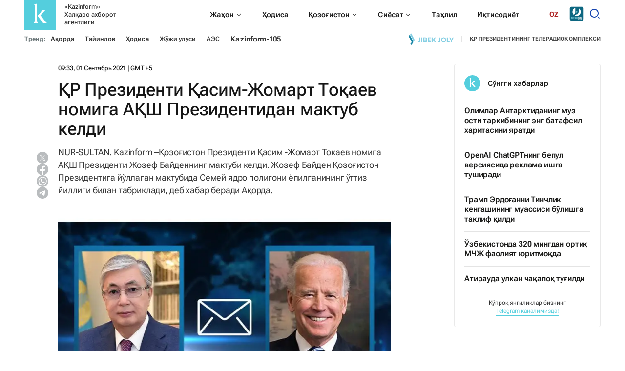

--- FILE ---
content_type: text/html; charset=utf-8
request_url: https://oz.inform.kz/news/kr-prezidenti-kasim-zhomart-tokaev-nomiga-aksh-prezidentidan-maktub-keldi_a3830633/
body_size: 133156
content:

<!DOCTYPE html>
<html lang="uz">
    <head>
        <meta charset="UTF-8" />
        <meta http-equiv="X-UA-Compatible" content="IE=edge" />
        <meta name="viewport" content="width=device-width, initial-scale=1.0" />
        <link rel="apple-touch-icon" sizes="512x512" href="/static/img/favicon16x16.svg">
        <link rel="apple-touch-icon" sizes="180x180" href="/static/img/favicon16x16.svg">
        <link rel="icon" type="image/svg" sizes="32x32" href="/static/img/favicon16x16.svg">
        <link rel="icon" type="image/svg" sizes="16x16" href="/static/img/favicon16x16.svg">
        <link rel="shortcut icon" href="/static/img/favicon.svg">
        <meta name="robots" content="index, follow">

        
        <title>ҚР Президенти Қасим-Жомарт Тоқаев номига AҚШ Президентидан мактуб келди</title>
        <meta name="description" content="NUR-SULTAN. Kazinform –Қозоғистон Президенти Қасим -Жомарт Токаев номига AҚШ Президенти Жозеф Байденнинг мактуби келди. Жозеф Байден Қозоғистон Президентига йўллаган мактубида Семей ядро полигони ёпилганининг ўттиз йиллиги билан табриклади, деб хабар беради Ақорда.">

        <meta name="twitter:card" content="summary_large_image">
        <meta name="twitter:site" content="@kazinform_eng">
        <meta name="twitter:title" content="ҚР Президенти Қасим-Жомарт Тоқаев номига AҚШ Президентидан мактуб келди">
        <meta name="twitter:description" content="NUR-SULTAN. Kazinform –Қозоғистон Президенти Қасим -Жомарт Токаев номига AҚШ Президенти Жозеф Байденнинг мактуби келди. Жозеф Байден Қозоғистон Президентига йўллаган мактубида Семей ядро полигони ёпилганининг ўттиз йиллиги билан табриклади, деб хабар беради Ақорда.">
        <meta name="twitter:creator" content="@kazinform_eng">
        <meta name="twitter:image:src" content="https://img.inform.kz/kazinform-photobank/media/2023-09-13/84164845-06cf-4fee-b47a-8017b4085074.jpeg">
        <meta name="twitter:domain" content="oz.inform.kz">

        <meta property="og:site_name" content="oz.inform.kz">
        <meta property="og:url" content="https://oz.inform.kz/news/kr-prezidenti-kasim-zhomart-tokaev-nomiga-aksh-prezidentidan-maktub-keldi_a3830633/">
        <meta property="og:title" content="ҚР Президенти Қасим-Жомарт Тоқаев номига AҚШ Президентидан мактуб келди">
        <meta property="og:description" content="NUR-SULTAN. Kazinform –Қозоғистон Президенти Қасим -Жомарт Токаев номига AҚШ Президенти Жозеф Байденнинг мактуби келди. Жозеф Байден Қозоғистон Президентига йўллаган мактубида Семей ядро полигони ёпилганининг ўттиз йиллиги билан табриклади, деб хабар беради Ақорда.">
        <meta property="og:locale" content="oz_OZ">
        <meta property="og:image" content="https://img.inform.kz/kazinform-photobank/media/2023-09-13/84164845-06cf-4fee-b47a-8017b4085074.jpeg">
        <meta property="og:type" content="article">
        <meta property="og:updated_time" content="2021-09-01T09:33:00+00:00">

        <meta property="fb:page_id" content="KazinformEng">
        <meta name="telegram:channel" content="@kazinform_news">

        <meta name="robots" content="max-image-preview:large">

        <link href="https://oz.inform.kz/amp/kr-prezidenti-kasim-zhomart-tokaev-nomiga-aksh-prezidentidan-maktub-keldi_a3830633/" rel="amphtml">

        <meta name="analytics:title" content="ҚР Президенти Қасим-Жомарт Тоқаев номига AҚШ Президентидан мактуб келди">
        <meta name="analytics:site_domain" content="https://oz.inform.kz/">
        <meta name="analytics:article_id" content="kr-prezidenti-kasim-zhomart-tokaev-nomiga-aksh-prezidentidan-maktub-keldi_a3830633">
        <meta name="analytics:author" content="https://oz.inform.kz/">
        <meta name="analytics:isscroll" content="0">
        <meta name="article:published_time" property="2021-09-01T09:33:00+00:00" content="2021-09-01T09:33:00+00:00">
        <meta property="article:modified_time" content="2021-09-01T09:33:00+00:00">
        <meta name="article:section" content="News">
        <link rel="canonical" href="https://oz.inform.kz/news/kr-prezidenti-kasim-zhomart-tokaev-nomiga-aksh-prezidentidan-maktub-keldi_a3830633/">

        <script type="application/ld+json">
            {
                "@context": "https://schema.org",
                "@type": "NewsMediaOrganization",
                "name": "Kazinform",
                "legalName": "Kazinform халқаро ахборот агентлиги",
                "url": "https://oz.inform.kz/",
                "logo": "https://oz.inform.kz/static/img/favicon16x16.svg",
                 "sameAs": [
                    "https://www.facebook.com/KazinformEng?ref=hl",
                    "https://twitter.com/kazinform_eng",
                    "https://www.instagram.com/kazinform/",
                    "https://www.youtube.com/user/kazinform/",
                    "https://t.me/kazinform_news/"
                ],
                "foundingDate": "1920",
                "address": {
                    "@type":"PostalAddress",
                    "streetAddress":"ул.Акмешит, 3",
                    "addressLocality":"г. Астана",
                    "postalCode":"010000",
                    "addressCountry":"KZ"
                },
                "contactPoint": [
                    {
                        "@type":"ContactPoint",
                        "email":"rusred@inform.kz",
                        "telephone":"+7(7172) 954-045",
                        "contactType":"headquoters",
                        "areaServed":"KZ",
                        "availableLanguage":["ru-KZ", "en-KZ", "kz-KZ", "ar-KZ", "oz-KZ", "cn-KZ", "qz-KZ"]
                    }
                ]
            }
        </script>
        <script type="application/ld+json">
	            {
		            "@context": "https://schema.org",
		            "@type": "NewsArticle",
		            "mainEntityOfPage":{
		                "@type":"WebPage",
		                "@id":"https://oz.inform.kz/news/kr-prezidenti-kasim-zhomart-tokaev-nomiga-aksh-prezidentidan-maktub-keldi_a3830633/"
		            },
                    "headline": "ҚР Президенти Қасим-Жомарт Тоқаев номига AҚШ Президентидан мактуб келди",
                    "datePublished": "2021-09-01T09:33:00+00:00",
                    "dateModified": "2021-09-01T09:33:00+00:00",
                    "description": "NUR-SULTAN. Kazinform –Қозоғистон Президенти Қасим -Жомарт Токаев номига AҚШ Президенти Жозеф Байденнинг мактуби келди. Жозеф Байден Қозоғистон Президентига йўллаган мактубида Семей ядро полигони ёпилганининг ўттиз йиллиги билан табриклади, деб хабар беради Ақорда.",
                    "author": {
                        "@type": "Person",
                        "knowsAbout": "None",
                        "image": "",
                        "url": "https://oz.inform.kz/author/42b0fdc9-a6a9-42a3-bc6f-d1870e21f111/",
                        "sameAs": [""],
                        "name": "без автора"
                    },
                    "publisher": {
                        "@type": "Organization",
                        "name": "Kazinform",
                        "logo": {
                            "@type": "ImageObject",
                            "url": "https://oz.inform.kz/static/img/favicon16x16.svg",
                            "width": 95,
                            "height": 60
                            }
                        },
                        "image": {
                            "@type": "ImageObject",
                            "url": "https://img.inform.kz/kazinform-photobank/media/2023-09-13/84164845-06cf-4fee-b47a-8017b4085074.jpeg"
                        },
                        "speakable": {
                          "@type": "SpeakableSpecification",
                          "cssSelector": ["article-text"]
                        }
                }
        </script>
        <script type="application/ld+json">
                {
                    "@context": "https://schema.org",
                    "@type":"BreadcrumbList",
                    "itemListElement":
                [{
                        "@type": "ListItem",
                        "position": 1,
                        "item": {
                          "@id": "/",
                          "name": "Асосий Саҳифа"
                        }
                      },
                    {
                    "@type": "ListItem",
                    "position": 2,
                    "item": {
                        "@id": "https://oz.inform.kz/lenta/",
                        "name": "Барча янгиликлар"
                        }
                    },
                     {
                    "@type": "ListItem",
                    "position": 3,
                    "item": {
                      "@id": "https://oz.inform.kz/news/kr-prezidenti-kasim-zhomart-tokaev-nomiga-aksh-prezidentidan-maktub-keldi_a3830633/",
                      "name": "ҚР Президенти Қасим-Жомарт Тоқаев номига AҚШ Президентидан мактуб келди"
                        }
                      }
                  ]
                }
        </script>


        <link rel="preconnect" href="https://mc.webvisor.org/">
        <link rel="preconnect" href="https://mc.yandex.ru/metrika/">
        <link rel="preconnect" href="https://www.googletagmanager.com/">
        <link rel="preconnect" href="https://an.inform.kz/">
        <link rel="preconnect" href="https://img.inform.kz/">

        <link rel="preload" href="/static/css/main.css?v=1.29" as="style">
        <link rel="stylesheet" href="/static/css/main.css?v=1.29">
        <!-- Google Tag Manager -->
            <script>(function(w,d,s,l,i){w[l]=w[l]||[];w[l].push({'gtm.start':
            new Date().getTime(),event:'gtm.js'});var f=d.getElementsByTagName(s)[0],
            j=d.createElement(s),dl=l!='dataLayer'?'&l='+l:'';j.async=true;j.src=
            'https://www.googletagmanager.com/gtm.js?id='+i+dl;f.parentNode.insertBefore(j,f);
            })(window,document,'script','dataLayer','GTM-MM235MG');</script>
        <!-- End Google Tag Manager -->
        <!-- Google Tag Manager (noscript) -->
            <noscript><iframe src="https://www.googletagmanager.com/ns.html?id=GTM-MM235MG"
            height="0" width="0" style="display:none;visibility:hidden"></iframe></noscript>
        <!-- End Google Tag Manager (noscript) -->
        <!-- Yandex.Metrika counter --> <script type="text/javascript" > (function(m,e,t,r,i,k,a){m[i]=m[i]||function(){(m[i].a=m[i].a||[]).push(arguments)}; m[i].l=1*new Date(); for (var j = 0; j < document.scripts.length; j++) {if (document.scripts[j].src === r) { return; }} k=e.createElement(t),a=e.getElementsByTagName(t)[0],k.async=1,k.src=r,a.parentNode.insertBefore(k,a)}) (window, document, "script", "https://mc.webvisor.org/metrika/tag_ww.js", "ym"); ym(381728, "init", { clickmap:true, trackLinks:true, accurateTrackBounce:true }); </script> <noscript><div><img src="https://mc.yandex.ru/watch/381728" style="position:absolute; left:-9999px;" alt="" /></div></noscript> <!-- /Yandex.Metrika counter -->
    </head>
    <body>
        
        <a
          href="#"
          class="left-banner"
          style="display: none"
          data-device="desktop"
          data-key="C1"
        >
        </a>
        <a
          href="#"
          class="right-banner"
          style="display: none"
          data-device="desktop"
          data-key="C2"
        >
        </a>
         
        <header class="header">
            <div class="container">
                <div class="search_block" id="search_block">
                    <form action="/search_results/" class="header-search">
                        <button class="icon_btn" type="submit">
                            <svg width="17" height="17" viewBox="0 0 17 17" fill="none" xmlns="http://www.w3.org/2000/svg">
                                <path
                                    d="M14.1667 14.1667L11.3236 11.3185L14.1667 14.1667ZM12.8991 7.51206C12.8991 8.9408 12.3316 10.311 11.3213 11.3213C10.311 12.3316 8.9408 12.8991 7.51206 12.8991C6.08332 12.8991 4.7131 12.3316 3.70283 11.3213C2.69256 10.311 2.125 8.9408 2.125 7.51206C2.125 6.08332 2.69256 4.7131 3.70283 3.70283C4.7131 2.69256 6.08332 2.125 7.51206 2.125C8.9408 2.125 10.311 2.69256 11.3213 3.70283C12.3316 4.7131 12.8991 6.08332 12.8991 7.51206V7.51206Z"
                                    stroke="#333333"
                                    stroke-width="2"
                                    stroke-linecap="round"
                                ></path>
                            </svg>
                        </button>
                        <input type="text" name="q" placeholder="Янгиликларни қидиринг" /> <button class="text_btn" type="submit">Find</button>
                    </form>
                    <div class="search_close" id="search_close">
                        <svg xmlns="http://www.w3.org/2000/svg" width="24" height="24" viewBox="0 0 24 24" fill="none"><path d="M1 1L12 12M23 23L12 12M12 12L1 23L23 1" stroke="black"></path></svg>
                    </div>
                </div>
                <div class="header__wrapper">
                    <div class="header__wrapper-top">
                        <div class="header__wrapper-logo">
                          <a href="/">
			<!--	<img src="/static/img/logo_ny.jpg" style="
                                   width: 65px;
    height: 65px;
                                        ">-->

                            <svg xmlns="http://www.w3.org/2000/svg" width="65" height="65" viewBox="0 0 65 65" fill="none">
                                <rect width="65" height="65" rx="1" fill="#54CEDD"/>
                                <path fill-rule="evenodd" clip-rule="evenodd" d="M27 35.272L37.0276 48.7483C37.4273 49.3391 37.9251 49.8565 38.4993 50.2777C38.9608 50.6094 39.4941 50.8258 40.0551 50.9091C40.7168 50.9951 41.3848 51.0201 42.051 50.984C42.8208 50.9482 43.7427 50.9091 44.836 50.87L47 50.8147C46.0789 50.1722 45.2132 49.4526 44.4122 48.6636C43.7343 47.9852 43.0971 47.267 42.5038 46.5125L34.925 36.935C34.6014 36.5152 34.249 36.1149 33.906 35.7505C33.5632 35.386 33.175 35.0149 32.7577 34.6407L43.0731 23H33.7832C34.1357 23.2301 34.45 23.5145 34.7147 23.8429C34.9565 24.1395 35.0901 24.5104 35.0931 24.8939C35.0458 25.377 34.8933 25.8436 34.6467 26.2608C34.3611 26.8001 34.0367 27.3179 33.6763 27.8099C33.3753 28.232 33.0513 28.6373 32.7059 29.0237L27 35.272Z" fill="white"/>
                                <path fill-rule="evenodd" clip-rule="evenodd" d="M19.0062 10.894C19.4699 11.214 19.8759 11.6141 20.2062 12.0764C20.4698 12.4757 20.6586 12.9218 20.7629 13.392C20.866 13.8557 20.9148 14.3303 20.9082 14.8058V46.0881C20.915 46.5647 20.8662 47.0404 20.7629 47.5052C20.657 47.9718 20.466 48.4139 20.2 48.808C19.8719 49.2749 19.4656 49.6785 19 50H28C27.5344 49.6785 27.1281 49.2749 26.8 48.808C26.534 48.4139 26.343 47.9718 26.2371 47.5052C26.1338 47.0404 26.085 46.5647 26.0917 46.0881V10C25.6766 10.306 25.216 10.5415 24.7278 10.6974C24.2307 10.8336 23.7177 10.8997 23.2031 10.894H19.0062Z" fill="white"/>
                            </svg>
                            <span>«Kazinform» <br> Халқаро ахборот агентлиги</span>
                          </a>
                        </div>
                        <div class="header__wrapper-navSearch">
                            <ul class="header__nav">
                                <li class="drop__btn">
                                    <a class="header__nav-item" href="/category/section_s25735/">
                                        <span> Жаҳон </span>
                                        <div class="drop__icon">
                                            <svg xmlns="http://www.w3.org/2000/svg" width="16" height="17" viewBox="0 0 16 17" fill="none">
                                                <path d="M3.38 6.50004L4.09 5.79004L8 9.75004L11.91 5.83004L12.62 6.50004L7.99999 11.17L3.38 6.50004Z" fill="#1A1A18" />
                                            </svg>
                                        </div>
                                    </a>
                                    <div class="drop__block">
                                        <ul class="drop__menu">
                                            <li>
                                                <a href="/category/markaziy-osie_c711/"> <span> Марказий Осиё </span> </a>
                                            </li>
                                            <li><a href="/category/evroosie_c712/"> Евроосиё </a></li>
                                            <li><a href="/category/yakin-shark_c713/"> Яқин Шарқ </a></li>
                                            <li><a href="/category/amerika_c714/"> Америка </a></li>
                                            <li><a href="/category/afrika_c715/"> Африка </a></li>
                                        </ul>
                                    </div>
                                </li>
                                <li><a class="header__nav-item" href="/category/section_s25761/"> Ҳодиса </a></li>
                                <li class="drop__btn">
                                    <a class="header__nav-item" href="/category/ududlar_c731/">
                                        <span> Қозоғистон </span>
                                        <div class="drop__icon">
                                            <svg xmlns="http://www.w3.org/2000/svg" width="16" height="17" viewBox="0 0 16 17" fill="none">
                                                <path d="M3.38 6.50004L4.09 5.79004L8 9.75004L11.91 5.83004L12.62 6.50004L7.99999 11.17L3.38 6.50004Z" fill="#1A1A18" />
                                            </svg>
                                        </div>
                                    </a>
                                    <div class="drop__block">
                                        <ul class="drop__menu">
                                            <li><a href="/category/ududlar_c731/"> <span> Ҳудудлар </span> </a></li>
                                            <li><a href="/category/section_s25731/"> Жамият </a></li>
                                            <li><a href="/category/konun-va-ukuk_c733/"> Қонун ва ҳуқуқ </a></li>
                                            <li><a href="/category/section_s25755/"> Маданият </a></li>
                                            <li><a href="/category/section_s25766/"> Спорт </a></li>
                                        </ul>
                                    </div>
                                </li>
                                <li class="drop__btn">
                                    <a class="header__nav-item" href="/category/group_g288/">
                                        <span> Сиёсат </span>
                                        <div class="drop__icon">
                                            <svg xmlns="http://www.w3.org/2000/svg" width="16" height="17" viewBox="0 0 16 17" fill="none">
                                                <path d="M3.38 6.50004L4.09 5.79004L8 9.75004L11.91 5.83004L12.62 6.50004L7.99999 11.17L3.38 6.50004Z" fill="#1A1A18" />
                                            </svg>
                                        </div>
                                    </a>
                                    <div class="drop__block">
                                        <ul class="drop__menu">
                                            <li><a href="/category/kozogiston-prezidenti_c741/"> <span> Қозоғистон Президенти </span> </a></li>
                                            <li><a href="/category/section_s25788/"> Ҳукумат </a></li>
                                            <li><a href="/category/section_s25763/"> Парламент </a></li>
                                            <li><a href="/category/halkaro-alokalar_c744/"> Халқаро муносабатлар </a></li>
                                        </ul>
                                    </div>
                                </li>
                                <li><a class="header__nav-item" href="/category/section_s25827/">Таҳлил</a></li>
                                <li><a class="header__nav-item" href="/category/group_g289/">Иқтисодиёт</a></li>
                            </ul>
                            <div class="header_language">
                                <div class="header_language-btn">OZ</div>
                                <ul class="header_language-list">
                                    <li><a href="https://kaz.inform.kz/">kz</a></li>
                                    <li><a href="https://qz.inform.kz/">qz</a></li>
                                    <li><a href="https://www.inform.kz/">ру</a></li>
                                    <li><a href="https://en.inform.kz/">en</a></li>
                                    <li><a href="https://cn.inform.kz/">中文</a></li>
                                    <li><a class="active" href="https://oz.inform.kz/">ўз</a></li>
                                    <li><a href="https://ar.inform.kz/">ق ز</a></li>
                                </ul>
                            </div>
                            <div class="header_jjfm" style="margin-right: 10px;">
                                <a href="https://jjfm.kz/ru/" target="_blank">
                                  <svg xmlns="http://www.w3.org/2000/svg" xml:space="preserve" width="30" height="30" version="1.1" style="shape-rendering:geometricPrecision; text-rendering:geometricPrecision; image-rendering:optimizeQuality; fill-rule:evenodd; clip-rule:evenodd" viewBox="0 0 21000 21000" xmlns:xlink="http://www.w3.org/1999/xlink">
                                    <g>
                                      <path fill="#FEFEFE" d="M10420.02 1913.9c3289.13,0 5955.49,2666.33 5955.49,5955.45 0,3289.13 -2666.36,5955.46 -5955.49,5955.46 -3289.1,0 -5955.45,-2666.33 -5955.45,-5955.46 0,-3289.12 2666.35,-5955.45 5955.45,-5955.45z"/>
                                      <path fill="#0D6781" d="M2849.88 527.93l15299.15 0c1281.31,0 2329.63,1048.32 2329.63,2329.63l0 15299.15c0,1281.3 -1048.32,2329.63 -2329.63,2329.63l-15299.15 0c-1281.3,0 -2329.63,-1048.33 -2329.63,-2329.63l0 -15299.15c0,-1281.31 1048.33,-2329.63 2329.63,-2329.63zm10430.12 7398.79c9.7,-1875.19 30.36,-3543.06 25.27,-5268.01 1830.84,1015.96 3070.24,2968.39 3070.24,5210.64 0,3289.13 -2666.36,5955.46 -5955.49,5955.46 -995.94,0 -1934.67,-244.77 -2759.6,-677.05 920.4,-390.06 1644.88,-915.34 2173.6,-1575.92 551.04,-688.6 833.53,-1532.34 847.74,-2531.5l438.73 -273.04 -0.29 208.41c-1.39,1030.72 -284.13,1898.45 -848.41,2603.42 -241.71,302.3 -524.59,576.22 -848.35,821.69 208.81,-57.96 424.49,-130.65 647.18,-218.08 1009.9,-396.91 1797,-947.6 2361.06,-1652.55 564.27,-705.03 847.01,-1572.73 848.32,-2603.47zm-2143.88 -5969.82l-6.57 4884.68 -443.48 -276.01 7.15 -4645.19c149.09,6.83 296.81,19 442.9,36.52zm-2585.23 256.62c-23.76,59.21 -29.26,139.62 -11.71,252.89l-9.43 7124.43c-0.61,478.29 -125.99,856.69 -376.2,1135.73 -249.97,278.72 -630.24,518.19 -1140.68,718.77 -138.1,54.21 -295.01,110.56 -470.36,168.81 -123.55,41.1 -350.21,112.27 -547.71,172.53 -11.79,3.46 -26.61,10.24 -42.47,20.1 -925.79,-1049.66 -1487.76,-2427.8 -1487.76,-3937.43 0,-2636.13 1712.94,-4871.87 4086.32,-5655.83z"/>
                                      <path fill="#FEFEFE" fill-rule="nonzero" d="M12828.32 18116.97c45.93,0 83.6,-5.03 112.99,-15.06 29.42,-10.04 53.46,-23.68 72.11,-40.91 18.68,-17.2 33.73,-37.3 45.2,-60.26 11.5,-22.97 21.55,-47.35 30.15,-73.18l159.27 0 0 1506.65 -236.76 0 0 -1149.37 -182.96 0 0 -167.87zm923.35 970.7c0,54.53 11.12,92.93 33.36,115.17 22.24,22.24 52.01,33.35 89.34,33.35 37.29,0 67.06,-11.11 89.3,-33.35 22.24,-22.24 33.36,-60.64 33.36,-115.17l0 -813.57c0,-54.53 -11.12,-92.93 -33.36,-115.17 -22.24,-22.24 -52.01,-33.36 -89.3,-33.36 -37.33,0 -67.1,11.12 -89.34,33.36 -22.24,22.24 -33.36,60.64 -33.36,115.17l0 813.57zm-236.76 -798.51c0,-121.97 30.84,-215.59 92.55,-280.89 61.71,-65.28 150.67,-97.94 266.91,-97.94 116.2,0 205.19,32.66 266.87,97.94 61.71,65.3 92.55,158.92 92.55,280.89l0 783.45c0,121.97 -30.84,215.59 -92.55,280.89 -61.68,65.28 -150.67,97.94 -266.87,97.94 -116.24,0 -205.2,-32.66 -266.91,-97.94 -61.71,-65.3 -92.55,-158.92 -92.55,-280.89l0 -783.45zm1018.05 -172.19c45.92,0 83.6,-5.03 112.99,-15.06 29.42,-10.04 53.46,-23.68 72.11,-40.91 18.67,-17.2 33.73,-37.3 45.2,-60.26 11.49,-22.97 21.54,-47.35 30.14,-73.18l159.27 0 0 1506.65 -236.76 0 0 -1149.37 -182.95 0 0 -167.87zm705.96 1317.24l0 -228.16 228.16 0 0 204.47 -103.32 238.93 -96.86 0 62.43 -215.24 -90.41 0zm344.4 -488.58l430.46 -1018.07 258.27 0 0 1018.07 111.92 0 0 215.22 -111.92 0 0 273.36 -232.44 0 0 -273.36 -456.29 0 0 -215.22zm456.29 0l0 -566.07 -238.91 566.07 238.91 0zm688.73 -348.68l305.62 0 0 215.22 -305.62 0 0 622.04 -236.76 0 0 -1506.65 626.33 0 0 215.24 -389.57 0 0 454.15zm1005.13 400.34l161.44 -1069.73 329.31 0 0 1506.65 -223.85 0 0 -1080.48 -163.58 1080.48 -223.84 0 -176.5 -1065.42 0 1065.42 -206.62 0 0 -1506.65 329.31 0 174.33 1069.73z"/>
                                      <path fill="#85D7E3" fill-rule="nonzero" d="M2230.2 17366.74c18.91,2.12 38.87,3.16 59.88,3.16 21.01,0 40.97,0 59.89,0 54.63,0 101.39,-13.66 140.24,-40.96 38.88,-27.34 58.31,-84.06 58.31,-170.74l0 -1685.64 346.7 0 0 1657.8c0,111.36 -13.67,202.78 -40.97,274.22 -27.33,71.43 -64.1,127.62 -110.32,168.62 -46.22,40.97 -99.27,69.85 -159.16,86.65 -59.88,16.83 -122.4,25.22 -187.54,25.22 -31.51,0 -59.88,0 -85.1,0 -25.21,0 -52.51,-2.09 -81.93,-6.3l0 -312.03zm901.4 -1894.18l346.7 0 0 2206.21 -346.7 0 0 -2206.21zm1122.04 0c180.68,0 311.49,42.04 392.38,126.07 80.9,84.05 121.33,211.17 121.33,381.37l0 78.78c0,113.47 -17.85,206.96 -53.56,280.51 -35.72,73.53 -92.47,128.16 -170.21,163.88 94.56,35.72 161.26,94.02 200.14,174.92 38.87,80.89 58.3,180.19 58.3,297.85l0 179.63c0,170.2 -44.13,299.94 -132.37,389.25 -88.26,89.31 -219.58,133.95 -393.96,133.95l-545.25 0 0 -2206.21 523.2 0zm-176.5 1213.41l0 677.64 198.55 0c58.84,0 103.48,-15.78 133.95,-47.29 30.46,-31.52 45.68,-88.24 45.68,-170.18l0 -192.28c0,-102.95 -17.31,-173.34 -51.98,-211.14 -34.67,-37.84 -91.93,-56.75 -171.78,-56.75l-154.42 0zm0 -898.22l0 583.05 135.5 0c65.14,0 116.1,-16.8 152.87,-50.42 36.76,-33.63 55.17,-94.56 55.17,-182.8l0 -122.91c0,-79.85 -14.2,-137.64 -42.55,-173.36 -28.38,-35.72 -73.02,-53.56 -133.95,-53.56l-167.04 0zm1279.59 614.56l475.9 0 0 315.19 -475.9 0 0 646.11 598.81 0 0 315.16 -945.51 0 0 -2206.21 945.51 0 0 315.19 -598.81 0 0 614.56zm1266.99 397.13l-107.15 201.71 0 677.62 -346.7 0 0 -2206.21 346.7 0 0 961.29 453.83 -961.29 346.7 0 -482.2 983.34 482.2 1222.87 -356.13 0 -337.25 -879.33zm1244.92 567.3c18.92,2.12 38.88,3.16 59.89,3.16 21.01,0 40.97,0 59.88,0 54.64,0 101.4,-13.66 140.25,-40.96 38.88,-27.34 58.3,-84.06 58.3,-170.74l0 -1685.64 346.7 0 0 1657.8c0,111.36 -13.66,202.78 -40.97,274.22 -27.33,71.43 -64.09,127.62 -110.31,168.62 -46.22,40.97 -99.28,69.85 -159.16,86.65 -59.89,16.83 -122.4,25.22 -187.54,25.22 -31.51,0 -59.89,0 -85.1,0 -25.21,0 -52.52,-2.09 -81.94,-6.3l0 -312.03zm1219.73 -195.39c0,79.83 16.29,136.04 48.85,168.6 32.58,32.58 76.18,48.87 130.81,48.87 54.61,0 98.23,-16.29 130.79,-48.87 32.55,-32.56 48.84,-88.77 48.84,-168.6l0 -1191.35c0,-79.85 -16.29,-136.06 -48.84,-168.62 -32.56,-32.58 -76.18,-48.85 -130.79,-48.85 -54.63,0 -98.23,16.27 -130.81,48.85 -32.56,32.56 -48.85,88.77 -48.85,168.62l0 1191.35zm-346.7 -1169.3c0,-178.58 45.18,-315.69 135.53,-411.3 90.35,-95.6 220.63,-143.4 390.83,-143.4 170.18,0 300.45,47.8 390.8,143.4 90.36,95.61 135.53,232.72 135.53,411.3l0 1147.23c0,178.61 -45.17,315.69 -135.53,411.3 -90.35,95.6 -220.62,143.4 -390.8,143.4 -170.2,0 -300.48,-47.8 -390.83,-143.4 -90.35,-95.61 -135.53,-232.69 -135.53,-411.3l0 -1147.23zm1276.46 -529.49l346.7 0 0 1891.05 570.46 0 0 315.16 -917.16 0 0 -2206.21zm1393.06 1475l-438.09 -1475 362.45 0 264.76 1005.4 264.73 -1005.4 330.95 0 -438.1 1475 0 731.21 -346.7 0 0 -731.21z"/>
                                      <path fill="#FEFEFE" fill-rule="nonzero" d="M13548.06 17678.77c-4.18,-14.71 -8.39,-28.38 -12.6,-40.97 -4.2,-12.62 -7.87,-28.38 -11.04,-47.27 -3.13,-18.91 -5.25,-43.08 -6.29,-72.5 -1.05,-29.42 -1.58,-66.19 -1.58,-110.32l0 -346.67c0,-102.97 -17.85,-175.45 -53.57,-217.47 -35.71,-42.04 -93.51,-63.05 -173.36,-63.05l-119.75 0 0 898.25 -346.69 0 0 -2206.21 523.19 0c180.68,0 311.49,42.04 392.39,126.07 80.89,84.05 121.32,211.17 121.32,381.37l0 173.34c0,226.92 -75.64,376.09 -226.92,447.55 88.26,35.72 148.66,94.03 181.24,174.92 32.55,80.89 48.85,179.12 48.85,294.69l0 340.37c0,54.64 2.09,102.44 6.29,143.41 4.21,40.97 14.71,82.48 31.51,124.49l-352.99 0zm-378.19 -1891.02l0 677.61 135.51 0c65.13,0 116.1,-16.82 152.86,-50.42 36.76,-33.63 55.17,-94.56 55.17,-182.8l0 -217.47c0,-79.85 -14.2,-137.64 -42.55,-173.36 -28.37,-35.72 -73.01,-53.56 -133.95,-53.56l-167.04 0zm2042.31 1891.02l-349.83 0 -59.89 -400.26 -425.48 0 -59.88 400.26 -318.33 0 353 -2206.21 507.41 0 353 2206.21zm-791.09 -699.7l334.1 0 -167.04 -1115.68 -167.06 1115.68zm951.83 -1506.51l548.41 0c174.38,0 304.13,46.22 389.23,138.69 85.1,92.44 127.65,227.97 127.65,406.56l0 1115.71c0,178.59 -42.55,314.12 -127.65,406.59 -85.1,92.44 -214.85,138.66 -389.23,138.66l-548.41 0 0 -2206.21zm346.7 315.19l0 1575.86 195.39 0c54.63,0 97.72,-15.78 129.23,-47.29 31.51,-31.52 47.27,-87.2 47.27,-167.04l0 -1147.23c0,-79.85 -15.76,-135.53 -47.27,-167.04 -31.51,-31.51 -74.6,-47.26 -129.23,-47.26l-195.39 0zm939.22 -315.19l346.69 0 0 2206.21 -346.69 0 0 -2206.21zm917.16 1698.79c0,79.83 16.29,136.04 48.84,168.6 32.59,32.58 76.18,48.87 130.82,48.87 54.61,0 98.23,-16.29 130.78,-48.87 32.56,-32.56 48.85,-88.77 48.85,-168.6l0 -1191.35c0,-79.85 -16.29,-136.06 -48.85,-168.62 -32.55,-32.58 -76.17,-48.85 -130.78,-48.85 -54.64,0 -98.23,16.27 -130.82,48.85 -32.55,32.56 -48.84,88.77 -48.84,168.62l0 1191.35zm-346.7 -1169.3c0,-178.58 45.17,-315.69 135.53,-411.3 90.35,-95.6 220.63,-143.4 390.83,-143.4 170.17,0 300.45,47.8 390.8,143.4 90.35,95.61 135.53,232.72 135.53,411.3l0 1147.23c0,178.61 -45.18,315.69 -135.53,411.3 -90.35,95.6 -220.63,143.4 -390.8,143.4 -170.2,0 -300.48,-47.8 -390.83,-143.4 -90.36,-95.61 -135.53,-232.69 -135.53,-411.3l0 -1147.23z"/>
                                      <path fill="#85D7E3" fill-rule="nonzero" d="M9975.35 9082.71l2058.53 -1281.09 -2058.53 -1281.11 0 2562.2zm1029.27 -640.55m0 -1281.09m-1029.27 640.55"/>
                                    </g>
                                  </svg>
                                </a>
                            </div>
                            <div class="header__searchBtn" id="searchBtn">
                                <svg xmlns="http://www.w3.org/2000/svg" width="24" height="24" viewBox="0 0 24 24" fill="none">
                                    <path
                                        d="M11 2C15.968 2 20 6.032 20 11C20 15.968 15.968 20 11 20C6.032 20 2 15.968 2 11C2 6.032 6.032 2 11 2ZM11 18C14.8675 18 18 14.8675 18 11C18 7.1325 14.8675 4 11 4C7.1325 4 4 7.1325 4 11C4 14.8675 7.1325 18 11 18ZM19.4853 18.0711L22.3137 20.8995L20.8995 22.3137L18.0711 19.4853L19.4853 18.0711Z"
                                        fill="#1745B0"
                                    />
                                </svg>
                            </div>
                        </div>
                    </div>
                    <div class="header__wrapper-bottom">
                        <div class="header__tags">
                            <span> Тренд: </span>
                            <ul class="header__tags-list">
                                <li><a href="/tag/akorda_t10997/"> Ақорда </a></li>
                                <li><a href="/tag/tayinlov_t10486/"> Тайинлов </a></li>
                                <li><a href="/tag/odisa_t001/"> Ҳодиса </a></li>
                                <li><a href="/tag/zhoshi-ulusi/">Жўжи улуси </a></li>
                                <li><a href="/tag/aes/"> АЭС</a></li>
                                <li><a href="/tag/kazinform-105/"> <strong style="font-size: 15px;">Kazinform-105</strong></a></li>

                            </ul>
                        </div>
                        <div class="header__extra">
                            <a href="https://jjtv.kz/en/live" class="header__extra-icon" aria-label="Jibek joly">
                                <svg width="92" height="24" viewBox="0 0 92 24" fill="none" xmlns="http://www.w3.org/2000/svg" xmlns:xlink="http://www.w3.org/1999/xlink">
                                    <rect width="92" height="24" fill="url(#pattern0)" />
                                    <defs>
                                        <pattern id="pattern0" patternContentUnits="objectBoundingBox" width="1" height="1"><use xlink:href="#image0_676_9098" transform="matrix(0.00592885 0 0 0.0227273 -0.00395257 0)" /></pattern>
                                        <image
                                            id="image0_676_9098"
                                            width="170"
                                            height="44"
                                            xlink:href="[data-uri]"
                                        />
                                    </defs>
                                </svg>
                            </a>
                            <a href="https://ptrk.kz/ru/" class="header__extra-item">ҚР ПРЕЗИДЕНТИНИНГ ТЕЛЕРАДИОКОМПЛЕКСИ</a>
                        </div>
                    </div>
                </div>
            </div>
            <div class="headerMob__wrapper">
                <div class="headerMob__top">
                    <div class="headerMob__logo">
                      <a href="/">
			
<!--                        <img src="/static/img/logo_ny.jpg" style="
    width: 50px;
    height: 50px;
">-->

                        <svg xmlns="http://www.w3.org/2000/svg" width="65" height="65" viewBox="0 0 65 65" fill="none">
                            <rect width="65" height="65" rx="1" fill="#54CEDD"/>
                            <path fill-rule="evenodd" clip-rule="evenodd" d="M27 35.272L37.0276 48.7483C37.4273 49.3391 37.9251 49.8565 38.4993 50.2777C38.9608 50.6094 39.4941 50.8258 40.0551 50.9091C40.7168 50.9951 41.3848 51.0201 42.051 50.984C42.8208 50.9482 43.7427 50.9091 44.836 50.87L47 50.8147C46.0789 50.1722 45.2132 49.4526 44.4122 48.6636C43.7343 47.9852 43.0971 47.267 42.5038 46.5125L34.925 36.935C34.6014 36.5152 34.249 36.1149 33.906 35.7505C33.5632 35.386 33.175 35.0149 32.7577 34.6407L43.0731 23H33.7832C34.1357 23.2301 34.45 23.5145 34.7147 23.8429C34.9565 24.1395 35.0901 24.5104 35.0931 24.8939C35.0458 25.377 34.8933 25.8436 34.6467 26.2608C34.3611 26.8001 34.0367 27.3179 33.6763 27.8099C33.3753 28.232 33.0513 28.6373 32.7059 29.0237L27 35.272Z" fill="white"/>
                            <path fill-rule="evenodd" clip-rule="evenodd" d="M19.0062 10.894C19.4699 11.214 19.8759 11.6141 20.2062 12.0764C20.4698 12.4757 20.6586 12.9218 20.7629 13.392C20.866 13.8557 20.9148 14.3303 20.9082 14.8058V46.0881C20.915 46.5647 20.8662 47.0404 20.7629 47.5052C20.657 47.9718 20.466 48.4139 20.2 48.808C19.8719 49.2749 19.4656 49.6785 19 50H28C27.5344 49.6785 27.1281 49.2749 26.8 48.808C26.534 48.4139 26.343 47.9718 26.2371 47.5052C26.1338 47.0404 26.085 46.5647 26.0917 46.0881V10C25.6766 10.306 25.216 10.5415 24.7278 10.6974C24.2307 10.8336 23.7177 10.8997 23.2031 10.894H19.0062Z" fill="white"/>
                        </svg>
                        <span>«Kazinform» <br> Халқаро ахборот <br> агентлиги</span>
                      </a>
                    </div>
                    <div class="headerMob__top-right">
                        <div class="headerMob__search" id="searchBtnDesk" style="margin-left: 5px;">
                            <svg xmlns="http://www.w3.org/2000/svg" width="24" height="24" viewBox="0 0 24 24" fill="none">
                                <path
                                    d="M11 2C15.968 2 20 6.032 20 11C20 15.968 15.968 20 11 20C6.032 20 2 15.968 2 11C2 6.032 6.032 2 11 2ZM11 18C14.8675 18 18 14.8675 18 11C18 7.1325 14.8675 4 11 4C7.1325 4 4 7.1325 4 11C4 14.8675 7.1325 18 11 18ZM19.4853 18.0711L22.3137 20.8995L20.8995 22.3137L18.0711 19.4853L19.4853 18.0711Z"
                                    fill="#1A1A18"
                                />
                            </svg>
                        </div>
                        <div class="header_jjfm" style="margin: 0 8px; font-size: 0;">
                            <a href="https://jjfm.kz/ru/" target="_blank">
                              <svg xmlns="http://www.w3.org/2000/svg" xml:space="preserve" width="30" height="30" version="1.1" style="shape-rendering:geometricPrecision; text-rendering:geometricPrecision; image-rendering:optimizeQuality; fill-rule:evenodd; clip-rule:evenodd" viewBox="0 0 21000 21000" xmlns:xlink="http://www.w3.org/1999/xlink">
                                <g>
                                  <path fill="#FEFEFE" d="M10420.02 1913.9c3289.13,0 5955.49,2666.33 5955.49,5955.45 0,3289.13 -2666.36,5955.46 -5955.49,5955.46 -3289.1,0 -5955.45,-2666.33 -5955.45,-5955.46 0,-3289.12 2666.35,-5955.45 5955.45,-5955.45z"/>
                                  <path fill="#0D6781" d="M2849.88 527.93l15299.15 0c1281.31,0 2329.63,1048.32 2329.63,2329.63l0 15299.15c0,1281.3 -1048.32,2329.63 -2329.63,2329.63l-15299.15 0c-1281.3,0 -2329.63,-1048.33 -2329.63,-2329.63l0 -15299.15c0,-1281.31 1048.33,-2329.63 2329.63,-2329.63zm10430.12 7398.79c9.7,-1875.19 30.36,-3543.06 25.27,-5268.01 1830.84,1015.96 3070.24,2968.39 3070.24,5210.64 0,3289.13 -2666.36,5955.46 -5955.49,5955.46 -995.94,0 -1934.67,-244.77 -2759.6,-677.05 920.4,-390.06 1644.88,-915.34 2173.6,-1575.92 551.04,-688.6 833.53,-1532.34 847.74,-2531.5l438.73 -273.04 -0.29 208.41c-1.39,1030.72 -284.13,1898.45 -848.41,2603.42 -241.71,302.3 -524.59,576.22 -848.35,821.69 208.81,-57.96 424.49,-130.65 647.18,-218.08 1009.9,-396.91 1797,-947.6 2361.06,-1652.55 564.27,-705.03 847.01,-1572.73 848.32,-2603.47zm-2143.88 -5969.82l-6.57 4884.68 -443.48 -276.01 7.15 -4645.19c149.09,6.83 296.81,19 442.9,36.52zm-2585.23 256.62c-23.76,59.21 -29.26,139.62 -11.71,252.89l-9.43 7124.43c-0.61,478.29 -125.99,856.69 -376.2,1135.73 -249.97,278.72 -630.24,518.19 -1140.68,718.77 -138.1,54.21 -295.01,110.56 -470.36,168.81 -123.55,41.1 -350.21,112.27 -547.71,172.53 -11.79,3.46 -26.61,10.24 -42.47,20.1 -925.79,-1049.66 -1487.76,-2427.8 -1487.76,-3937.43 0,-2636.13 1712.94,-4871.87 4086.32,-5655.83z"/>
                                  <path fill="#FEFEFE" fill-rule="nonzero" d="M12828.32 18116.97c45.93,0 83.6,-5.03 112.99,-15.06 29.42,-10.04 53.46,-23.68 72.11,-40.91 18.68,-17.2 33.73,-37.3 45.2,-60.26 11.5,-22.97 21.55,-47.35 30.15,-73.18l159.27 0 0 1506.65 -236.76 0 0 -1149.37 -182.96 0 0 -167.87zm923.35 970.7c0,54.53 11.12,92.93 33.36,115.17 22.24,22.24 52.01,33.35 89.34,33.35 37.29,0 67.06,-11.11 89.3,-33.35 22.24,-22.24 33.36,-60.64 33.36,-115.17l0 -813.57c0,-54.53 -11.12,-92.93 -33.36,-115.17 -22.24,-22.24 -52.01,-33.36 -89.3,-33.36 -37.33,0 -67.1,11.12 -89.34,33.36 -22.24,22.24 -33.36,60.64 -33.36,115.17l0 813.57zm-236.76 -798.51c0,-121.97 30.84,-215.59 92.55,-280.89 61.71,-65.28 150.67,-97.94 266.91,-97.94 116.2,0 205.19,32.66 266.87,97.94 61.71,65.3 92.55,158.92 92.55,280.89l0 783.45c0,121.97 -30.84,215.59 -92.55,280.89 -61.68,65.28 -150.67,97.94 -266.87,97.94 -116.24,0 -205.2,-32.66 -266.91,-97.94 -61.71,-65.3 -92.55,-158.92 -92.55,-280.89l0 -783.45zm1018.05 -172.19c45.92,0 83.6,-5.03 112.99,-15.06 29.42,-10.04 53.46,-23.68 72.11,-40.91 18.67,-17.2 33.73,-37.3 45.2,-60.26 11.49,-22.97 21.54,-47.35 30.14,-73.18l159.27 0 0 1506.65 -236.76 0 0 -1149.37 -182.95 0 0 -167.87zm705.96 1317.24l0 -228.16 228.16 0 0 204.47 -103.32 238.93 -96.86 0 62.43 -215.24 -90.41 0zm344.4 -488.58l430.46 -1018.07 258.27 0 0 1018.07 111.92 0 0 215.22 -111.92 0 0 273.36 -232.44 0 0 -273.36 -456.29 0 0 -215.22zm456.29 0l0 -566.07 -238.91 566.07 238.91 0zm688.73 -348.68l305.62 0 0 215.22 -305.62 0 0 622.04 -236.76 0 0 -1506.65 626.33 0 0 215.24 -389.57 0 0 454.15zm1005.13 400.34l161.44 -1069.73 329.31 0 0 1506.65 -223.85 0 0 -1080.48 -163.58 1080.48 -223.84 0 -176.5 -1065.42 0 1065.42 -206.62 0 0 -1506.65 329.31 0 174.33 1069.73z"/>
                                  <path fill="#85D7E3" fill-rule="nonzero" d="M2230.2 17366.74c18.91,2.12 38.87,3.16 59.88,3.16 21.01,0 40.97,0 59.89,0 54.63,0 101.39,-13.66 140.24,-40.96 38.88,-27.34 58.31,-84.06 58.31,-170.74l0 -1685.64 346.7 0 0 1657.8c0,111.36 -13.67,202.78 -40.97,274.22 -27.33,71.43 -64.1,127.62 -110.32,168.62 -46.22,40.97 -99.27,69.85 -159.16,86.65 -59.88,16.83 -122.4,25.22 -187.54,25.22 -31.51,0 -59.88,0 -85.1,0 -25.21,0 -52.51,-2.09 -81.93,-6.3l0 -312.03zm901.4 -1894.18l346.7 0 0 2206.21 -346.7 0 0 -2206.21zm1122.04 0c180.68,0 311.49,42.04 392.38,126.07 80.9,84.05 121.33,211.17 121.33,381.37l0 78.78c0,113.47 -17.85,206.96 -53.56,280.51 -35.72,73.53 -92.47,128.16 -170.21,163.88 94.56,35.72 161.26,94.02 200.14,174.92 38.87,80.89 58.3,180.19 58.3,297.85l0 179.63c0,170.2 -44.13,299.94 -132.37,389.25 -88.26,89.31 -219.58,133.95 -393.96,133.95l-545.25 0 0 -2206.21 523.2 0zm-176.5 1213.41l0 677.64 198.55 0c58.84,0 103.48,-15.78 133.95,-47.29 30.46,-31.52 45.68,-88.24 45.68,-170.18l0 -192.28c0,-102.95 -17.31,-173.34 -51.98,-211.14 -34.67,-37.84 -91.93,-56.75 -171.78,-56.75l-154.42 0zm0 -898.22l0 583.05 135.5 0c65.14,0 116.1,-16.8 152.87,-50.42 36.76,-33.63 55.17,-94.56 55.17,-182.8l0 -122.91c0,-79.85 -14.2,-137.64 -42.55,-173.36 -28.38,-35.72 -73.02,-53.56 -133.95,-53.56l-167.04 0zm1279.59 614.56l475.9 0 0 315.19 -475.9 0 0 646.11 598.81 0 0 315.16 -945.51 0 0 -2206.21 945.51 0 0 315.19 -598.81 0 0 614.56zm1266.99 397.13l-107.15 201.71 0 677.62 -346.7 0 0 -2206.21 346.7 0 0 961.29 453.83 -961.29 346.7 0 -482.2 983.34 482.2 1222.87 -356.13 0 -337.25 -879.33zm1244.92 567.3c18.92,2.12 38.88,3.16 59.89,3.16 21.01,0 40.97,0 59.88,0 54.64,0 101.4,-13.66 140.25,-40.96 38.88,-27.34 58.3,-84.06 58.3,-170.74l0 -1685.64 346.7 0 0 1657.8c0,111.36 -13.66,202.78 -40.97,274.22 -27.33,71.43 -64.09,127.62 -110.31,168.62 -46.22,40.97 -99.28,69.85 -159.16,86.65 -59.89,16.83 -122.4,25.22 -187.54,25.22 -31.51,0 -59.89,0 -85.1,0 -25.21,0 -52.52,-2.09 -81.94,-6.3l0 -312.03zm1219.73 -195.39c0,79.83 16.29,136.04 48.85,168.6 32.58,32.58 76.18,48.87 130.81,48.87 54.61,0 98.23,-16.29 130.79,-48.87 32.55,-32.56 48.84,-88.77 48.84,-168.6l0 -1191.35c0,-79.85 -16.29,-136.06 -48.84,-168.62 -32.56,-32.58 -76.18,-48.85 -130.79,-48.85 -54.63,0 -98.23,16.27 -130.81,48.85 -32.56,32.56 -48.85,88.77 -48.85,168.62l0 1191.35zm-346.7 -1169.3c0,-178.58 45.18,-315.69 135.53,-411.3 90.35,-95.6 220.63,-143.4 390.83,-143.4 170.18,0 300.45,47.8 390.8,143.4 90.36,95.61 135.53,232.72 135.53,411.3l0 1147.23c0,178.61 -45.17,315.69 -135.53,411.3 -90.35,95.6 -220.62,143.4 -390.8,143.4 -170.2,0 -300.48,-47.8 -390.83,-143.4 -90.35,-95.61 -135.53,-232.69 -135.53,-411.3l0 -1147.23zm1276.46 -529.49l346.7 0 0 1891.05 570.46 0 0 315.16 -917.16 0 0 -2206.21zm1393.06 1475l-438.09 -1475 362.45 0 264.76 1005.4 264.73 -1005.4 330.95 0 -438.1 1475 0 731.21 -346.7 0 0 -731.21z"/>
                                  <path fill="#FEFEFE" fill-rule="nonzero" d="M13548.06 17678.77c-4.18,-14.71 -8.39,-28.38 -12.6,-40.97 -4.2,-12.62 -7.87,-28.38 -11.04,-47.27 -3.13,-18.91 -5.25,-43.08 -6.29,-72.5 -1.05,-29.42 -1.58,-66.19 -1.58,-110.32l0 -346.67c0,-102.97 -17.85,-175.45 -53.57,-217.47 -35.71,-42.04 -93.51,-63.05 -173.36,-63.05l-119.75 0 0 898.25 -346.69 0 0 -2206.21 523.19 0c180.68,0 311.49,42.04 392.39,126.07 80.89,84.05 121.32,211.17 121.32,381.37l0 173.34c0,226.92 -75.64,376.09 -226.92,447.55 88.26,35.72 148.66,94.03 181.24,174.92 32.55,80.89 48.85,179.12 48.85,294.69l0 340.37c0,54.64 2.09,102.44 6.29,143.41 4.21,40.97 14.71,82.48 31.51,124.49l-352.99 0zm-378.19 -1891.02l0 677.61 135.51 0c65.13,0 116.1,-16.82 152.86,-50.42 36.76,-33.63 55.17,-94.56 55.17,-182.8l0 -217.47c0,-79.85 -14.2,-137.64 -42.55,-173.36 -28.37,-35.72 -73.01,-53.56 -133.95,-53.56l-167.04 0zm2042.31 1891.02l-349.83 0 -59.89 -400.26 -425.48 0 -59.88 400.26 -318.33 0 353 -2206.21 507.41 0 353 2206.21zm-791.09 -699.7l334.1 0 -167.04 -1115.68 -167.06 1115.68zm951.83 -1506.51l548.41 0c174.38,0 304.13,46.22 389.23,138.69 85.1,92.44 127.65,227.97 127.65,406.56l0 1115.71c0,178.59 -42.55,314.12 -127.65,406.59 -85.1,92.44 -214.85,138.66 -389.23,138.66l-548.41 0 0 -2206.21zm346.7 315.19l0 1575.86 195.39 0c54.63,0 97.72,-15.78 129.23,-47.29 31.51,-31.52 47.27,-87.2 47.27,-167.04l0 -1147.23c0,-79.85 -15.76,-135.53 -47.27,-167.04 -31.51,-31.51 -74.6,-47.26 -129.23,-47.26l-195.39 0zm939.22 -315.19l346.69 0 0 2206.21 -346.69 0 0 -2206.21zm917.16 1698.79c0,79.83 16.29,136.04 48.84,168.6 32.59,32.58 76.18,48.87 130.82,48.87 54.61,0 98.23,-16.29 130.78,-48.87 32.56,-32.56 48.85,-88.77 48.85,-168.6l0 -1191.35c0,-79.85 -16.29,-136.06 -48.85,-168.62 -32.55,-32.58 -76.17,-48.85 -130.78,-48.85 -54.64,0 -98.23,16.27 -130.82,48.85 -32.55,32.56 -48.84,88.77 -48.84,168.62l0 1191.35zm-346.7 -1169.3c0,-178.58 45.17,-315.69 135.53,-411.3 90.35,-95.6 220.63,-143.4 390.83,-143.4 170.17,0 300.45,47.8 390.8,143.4 90.35,95.61 135.53,232.72 135.53,411.3l0 1147.23c0,178.61 -45.18,315.69 -135.53,411.3 -90.35,95.6 -220.63,143.4 -390.8,143.4 -170.2,0 -300.48,-47.8 -390.83,-143.4 -90.36,-95.61 -135.53,-232.69 -135.53,-411.3l0 -1147.23z"/>
                                  <path fill="#85D7E3" fill-rule="nonzero" d="M9975.35 9082.71l2058.53 -1281.09 -2058.53 -1281.11 0 2562.2zm1029.27 -640.55m0 -1281.09m-1029.27 640.55"/>
                                </g>
                              </svg>
                            </a>
                        </div>
                        <div class="headerMob__menu" style="margin: 0;">
                            <div class="menu-btn" id="MenuBtn">
                                <svg xmlns="http://www.w3.org/2000/svg" width="24" height="24" viewBox="0 0 24 24" fill="none"><path d="M2 4H22V6H2V4ZM2 11H22V13H2V11ZM2 18H22V20H2V18Z" fill="#1A1A18" /></svg>
                            </div>
                            <div class="menu-close" id="MenuClose">
                                <svg width="24" height="24" viewBox="0 0 28 28" fill="none" xmlns="http://www.w3.org/2000/svg">
                                    <line x1="5.21492" y1="5.32151" x2="21.5483" y2="22.8215" stroke="#1A1A18" stroke-width="1.5" />
                                    <line y1="-0.75" x2="22.1761" y2="-0.75" transform="matrix(0.73653 -0.676405 0.780869 0.624695 5.83337 22)" stroke="#1A1A18" stroke-width="1.5" />
                                </svg>
                            </div>
                        </div>
                    </div>
                </div>
                <div class="headerMob__bottom">
                    <ul class="headerMob__tags">
                        <li><a href="#" class="active">Тренд</a></li>
                        <li><a href="/tag/akorda_t10997/">Ақорда</a></li>
                        <li><a href="/tag/tayinlov_t10486/">Тайинлов</a></li>
                        <li><a href="/tag/odisa_t001/">Ҳодиса </a></li>
                        <li><a href="/tag/zhoshi-ulusi/">Жўжи улуси </a></li>
                        <li><a href="/tag/aes/"> АЭС</a></li>
                        <li><a href="/tag/kazinform-105/"> <strong style="font-size: 15px;">Kazinform-105</strong></a></li>

                    </ul>
                </div>
            </div>
            <div class="headerMenu">
                <div class="container">
                    <div class="headerMenu__block">
                        <div class="headerMenu__lang">
                            <li><a href="https://kaz.inform.kz/">kz</a></li>
                            <li><a href="https://qz.inform.kz/">qz</a></li>
                            <li><a href="https://www.inform.kz/">ру</a></li>
                            <li><a href="https://en.inform.kz/">en</a></li>
                            <li><a href="https://cn.inform.kz/">中文</a></li>
                            <li><a class="active" href="https://oz.inform.kz/">ўз</a></li>
                            <li><a href="https://ar.inform.kz/">ق ز</a></li>
                        </div>
                        <form action="/search_results/" class="headerMenu__search">
                          <input type="text" placeholder="Search" />
                          <button class="headerMenu__search-icon" type="submit">
                            <svg width="17" height="17" viewBox="0 0 17 17" fill="none" xmlns="http://www.w3.org/2000/svg">
                                <path
                                    d="M14.1667 14.1667L11.3236 11.3185L14.1667 14.1667ZM12.8991 7.51206C12.8991 8.9408 12.3316 10.311 11.3213 11.3213C10.311 12.3316 8.9408 12.8991 7.51206 12.8991C6.08332 12.8991 4.7131 12.3316 3.70283 11.3213C2.69256 10.311 2.125 8.9408 2.125 7.51206C2.125 6.08332 2.69256 4.7131 3.70283 3.70283C4.7131 2.69256 6.08332 2.125 7.51206 2.125C8.9408 2.125 10.311 2.69256 11.3213 3.70283C12.3316 4.7131 12.8991 6.08332 12.8991 7.51206V7.51206Z"
                                    stroke="#333333"
                                    stroke-width="2"
                                    stroke-linecap="round"
                                ></path>
                            </svg>
                          </button>
                        </form>
                        <div class="headerMenu__nav">
                            <div class="headerMenu_navItem">
                                <div class="navItem_title">
                                    <a href="/category/section_s25735/"> Жаҳон </a>
                                    <div class="navItem_icon">
                                        <svg xmlns="http://www.w3.org/2000/svg" width="20" height="20" viewBox="0 0 20 20" fill="none">
                                            <path d="M4.22503 7.50005L5.11252 6.61255L10 11.5625L14.8875 6.66255L15.775 7.50005L10 13.3375L4.22503 7.50005Z" fill="#1A1A18" />
                                        </svg>
                                    </div>
                                </div>
                                <ul class="navItem_list">
                                    <li><a href="/category/markaziy-osie_c711/"> <span> Марказий Осиё </span> </a></li>
                                    <li><a href="/category/evroosie_c712/"> Евроосиё </a></li>
                                    <li><a href="/category/yakin-shark_c713/"> Яқин Шарқ </a></li>
                                    <li><a href="/category/amerika_c714/"> Америка </a></li>
                                    <li><a href="/category/afrika_c715/"> Африка </a></li>
                                </ul>
                            </div>
                            <div class="headerMenu_navItem">
                                <div class="navItem_title"><a href="/category/section_s25761/"> Ҳодиса </a></div>
                            </div>
                            <div class="headerMenu_navItem">
                                <div class="navItem_title">
                                    <a href="/category/ududlar_c731/"> Қозоғистон </a>
                                    <div class="navItem_icon">
                                        <svg xmlns="http://www.w3.org/2000/svg" width="20" height="20" viewBox="0 0 20 20" fill="none">
                                            <path d="M4.22503 7.50005L5.11252 6.61255L10 11.5625L14.8875 6.66255L15.775 7.50005L10 13.3375L4.22503 7.50005Z" fill="#1A1A18" />
                                        </svg>
                                    </div>
                                </div>
                                <ul class="navItem_list">
                                    <li><a href="/category/ududlar_c731/"> <span> Ҳудудлар </span> </a></li>
                                    <li><a href="/category/section_s25731/"> Жамият </a></li>
                                    <li><a href="/category/konun-va-ukuk_c733/"> Қонун ва ҳуқуқ </a></li>
                                    <li><a href="/category/section_s25755/"> Маданият </a></li>
                                    <li><a href="/category/section_s25766/"> Спорт </a></li>
                                </ul>
                            </div>
                            <div class="headerMenu_navItem">
                                <div class="navItem_title">
                                    <a href="/category/group_g288/"> Сиёсат </a>
                                    <div class="navItem_icon">
                                        <svg xmlns="http://www.w3.org/2000/svg" width="20" height="20" viewBox="0 0 20 20" fill="none">
                                            <path d="M4.22503 7.50005L5.11252 6.61255L10 11.5625L14.8875 6.66255L15.775 7.50005L10 13.3375L4.22503 7.50005Z" fill="#1A1A18" />
                                        </svg>
                                    </div>
                                </div>
                                <ul class="navItem_list">
                                    <li><a href="/category/kozogiston-prezidenti_c741/"> <span> Қозоғистон Президенти </span> </a></li>
                                    <li><a href="/category/section_s25788/"> Ҳукумат </a></li>
                                    <li><a href="/category/section_s25763/"> Парламент </a></li>
                                    <li><a href="/category/halkaro-alokalar_c744/"> Халқаро муносабатлар </a></li>
                                </ul>
                            </div>
                            <div class="headerMenu_navItem">
                                <div class="navItem_title"><a href="/category/section_s25827/"> Таҳлил </a></div>
                            </div>
                            <div class="headerMenu_navItem">
                                <div class="navItem_title"><a href="/category/group_g289/"> Иқтисодиёт </a></div>
                            </div>
                        </div>
                        <div class="headerMenu__about">
                            <div class="headerMenu__about-title">Биз ҳақимизда</div>
                            <div class="headerMenu__about-list">
                                <a href="/about/"> Агентлик ҳақида </a> <a href="/contacts/"> Алоқа </a> <a href="https://ptrk.kz/en/marketing-en/"> Реклама </a> <a href="/partners/"> Ҳамкорлар </a> <a href="https://photobank.inform.kz/en"> Фотосайт </a> <a href="/map/"> Sayt xaritasi </a> <a href="#"> Теглар </a>
                            </div>
                        </div>
                        <div class="headerMenu__social">
                          <a href="https://t.me/kazinformuzbek" aria-label="telegram" target="_blank">
                              <svg width="20" height="20" viewBox="0 0 20 20" fill="none" xmlns="http://www.w3.org/2000/svg">
                                  <g clip-path="url(#clip0_519_4776)">
                                      <path
                                          fill-rule="evenodd"
                                          clip-rule="evenodd"
                                          d="M1.3749 9.63524C6.74359 7.29619 10.3236 5.75414 12.1148 5.0091C17.2292 2.88186 18.2919 2.51233 18.9846 2.50013C19.1369 2.49745 19.4776 2.5352 19.6982 2.71424C19.8845 2.86542 19.9358 3.06964 19.9603 3.21298C19.9848 3.35631 20.0154 3.68283 19.9911 3.93796C19.714 6.84999 18.5147 13.9167 17.9046 17.1783C17.6465 18.5583 17.1382 19.0211 16.6461 19.0664C15.5766 19.1648 14.7645 18.3596 13.7287 17.6806C12.1078 16.6181 11.1921 15.9567 9.61879 14.9199C7.80053 13.7217 8.97923 13.0631 10.0155 11.9869C10.2866 11.7052 14.9987 7.4192 15.0899 7.03039C15.1013 6.98177 15.1119 6.80051 15.0042 6.7048C14.8965 6.60909 14.7376 6.64182 14.6229 6.66785C14.4604 6.70474 11.871 8.41621 6.85486 11.8022C6.11988 12.3069 5.45416 12.5528 4.8577 12.54C4.20015 12.5257 2.93528 12.1682 1.99498 11.8625C0.84166 11.4876 -0.074973 11.2894 0.00484519 10.6527C0.0464194 10.3211 0.503103 9.98192 1.3749 9.63524Z"
                                          fill="#C7C7C7"
                                      />
                                  </g>
                                  <defs>
                                      <clipPath id="clip0_519_4776">
                                          <rect width="20" height="20" fill="white" />
                                      </clipPath>
                                  </defs>
                              </svg>
                          </a>
                          <a href="https://twitter.com/kazinform_eng" aria-label="twitter" target="_blank">
                              <svg width="20" height="20" viewBox="0 0 20 20" fill="none" xmlns="http://www.w3.org/2000/svg">
                                  <path
                                      d="M6.2896 17.9178C13.8368 17.9178 17.9648 11.665 17.9648 6.24259C17.9648 6.06499 17.9648 5.88819 17.9528 5.71219C18.7559 5.13132 19.4491 4.41209 20 3.58819C19.2512 3.92019 18.4567 4.13782 17.6432 4.23379C18.4998 3.72103 19.141 2.91444 19.4472 1.96419C18.6417 2.4422 17.7605 2.77904 16.8416 2.96019C16.2229 2.30234 15.4047 1.86672 14.5135 1.72076C13.6223 1.57479 12.7078 1.72662 11.9116 2.15273C11.1154 2.57885 10.4819 3.2555 10.109 4.07798C9.73605 4.90046 9.64462 5.82291 9.8488 6.70259C8.21741 6.62075 6.62146 6.19678 5.16455 5.45819C3.70763 4.7196 2.4223 3.68291 1.392 2.41539C0.867274 3.31872 0.70656 4.38808 0.942583 5.40574C1.17861 6.4234 1.79362 7.31285 2.6624 7.89299C2.00936 7.87385 1.37054 7.69768 0.8 7.37939V7.43139C0.800259 8.37876 1.12821 9.29689 1.72823 10.03C2.32824 10.7632 3.16338 11.2662 4.092 11.4538C3.4879 11.6186 2.85406 11.6427 2.2392 11.5242C2.50151 12.3395 3.01202 13.0524 3.69937 13.5633C4.38671 14.0742 5.21652 14.3576 6.0728 14.3738C5.22203 15.0425 4.24776 15.5369 3.20573 15.8288C2.1637 16.1206 1.07435 16.2042 0 16.0746C1.87653 17.2788 4.05994 17.9175 6.2896 17.9146"
                                      fill="#C7C7C7"
                                  />
                              </svg>
                          </a>
                          <a href="https://www.instagram.com/yangiliklar.kz" aria-label="instagram" target="_blank">
                              <svg width="20" height="20" viewBox="0 0 20 20" fill="none" xmlns="http://www.w3.org/2000/svg">
                                  <g clip-path="url(#clip0_519_4778)">
                                      <path
                                          fill-rule="evenodd"
                                          clip-rule="evenodd"
                                          d="M10.0001 4.86485C7.16397 4.86485 4.86491 7.16391 4.86491 10C4.86491 12.836 7.16397 15.1351 10.0001 15.1351C12.8361 15.1351 15.1351 12.836 15.1351 10C15.1351 7.16391 12.8361 4.86485 10.0001 4.86485ZM10.0001 13.3333C8.15909 13.3333 6.66671 11.8409 6.66671 10C6.66671 8.15902 8.15909 6.66664 10.0001 6.66664C11.841 6.66664 13.3333 8.15902 13.3333 10C13.3333 11.8409 11.841 13.3333 10.0001 13.3333Z"
                                          fill="#C7C7C7"
                                      />
                                      <path
                                          d="M15.338 5.86195C16.0007 5.86195 16.538 5.32472 16.538 4.66195C16.538 3.99922 16.0007 3.46199 15.338 3.46199C14.6752 3.46199 14.138 3.99922 14.138 4.66195C14.138 5.32472 14.6752 5.86195 15.338 5.86195Z"
                                          fill="#C7C7C7"
                                      />
                                      <path
                                          fill-rule="evenodd"
                                          clip-rule="evenodd"
                                          d="M10 0C7.28414 0 6.94359 0.0115234 5.87699 0.0601953C4.81262 0.10875 4.08566 0.277773 3.44957 0.525C2.79199 0.780547 2.2343 1.1225 1.6784 1.67844C1.12246 2.23434 0.780508 2.79203 0.524961 3.44961C0.277734 4.08566 0.108711 4.81262 0.0601562 5.87699C0.0114844 6.94359 0 7.28414 0 10C0 12.7158 0.0114844 13.0563 0.0601562 14.1229C0.108711 15.1873 0.277734 15.9143 0.524961 16.5503C0.780508 17.2079 1.12246 17.7656 1.6784 18.3216C2.2343 18.8775 2.79199 19.2194 3.44957 19.475C4.08566 19.7221 4.81262 19.8912 5.87699 19.9398C6.94359 19.9884 7.28414 19.9999 10 19.9999C12.7158 19.9999 13.0563 19.9884 14.1229 19.9398C15.1873 19.8912 15.9143 19.7221 16.5503 19.475C17.2079 19.2194 17.7656 18.8775 18.3216 18.3216C18.8775 17.7656 19.2194 17.2079 19.475 16.5503C19.7221 15.9143 19.8912 15.1873 19.9398 14.1229C19.9884 13.0563 19.9999 12.7158 19.9999 10C19.9999 7.28414 19.9884 6.94359 19.9398 5.87699C19.8912 4.81262 19.7221 4.08566 19.475 3.44961C19.2194 2.79203 18.8775 2.23434 18.3216 1.67844C17.7656 1.1225 17.2079 0.780547 16.5503 0.525C15.9143 0.277773 15.1873 0.10875 14.1229 0.0601953C13.0563 0.0115234 12.7158 0 10 0ZM10 1.80184C12.6701 1.80184 12.9864 1.81199 14.0408 1.86012C15.0158 1.90461 15.5453 2.0675 15.8977 2.20441C16.3644 2.38582 16.6975 2.60254 17.0475 2.95246C17.3974 3.30238 17.6141 3.63555 17.7955 4.10226C17.9325 4.45465 18.0954 4.98414 18.1398 5.9591C18.1879 7.01359 18.1981 7.32988 18.1981 10C18.1981 12.6701 18.1879 12.9864 18.1398 14.0408C18.0954 15.0158 17.9325 15.5453 17.7955 15.8977C17.6141 16.3644 17.3974 16.6975 17.0475 17.0475C16.6975 17.3974 16.3644 17.6141 15.8977 17.7955C15.5453 17.9325 15.0158 18.0954 14.0408 18.1398C12.9865 18.1879 12.6703 18.1981 10 18.1981C7.32965 18.1981 7.01348 18.1879 5.9591 18.1398C4.98414 18.0954 4.45465 17.9325 4.10226 17.7955C3.63551 17.6141 3.30238 17.3974 2.95242 17.0475C2.6025 16.6975 2.38578 16.3644 2.20441 15.8977C2.06746 15.5453 1.90457 15.0158 1.86008 14.0408C1.81195 12.9864 1.8018 12.6701 1.8018 10C1.8018 7.32988 1.81195 7.01359 1.86008 5.9591C1.90457 4.98414 2.06746 4.45465 2.20441 4.10226C2.38578 3.63555 2.6025 3.30238 2.95242 2.95246C3.30238 2.60254 3.63551 2.38582 4.10226 2.20441C4.45465 2.0675 4.98414 1.90461 5.9591 1.86012C7.01359 1.81199 7.32988 1.80184 10 1.80184Z"
                                          fill="#C7C7C7"
                                      />
                                  </g>
                                  <defs>
                                      <clipPath id="clip0_519_4778">
                                          <rect width="20" height="20" fill="white" />
                                      </clipPath>
                                  </defs>
                              </svg>
                          </a>
                          <a href="https://www.facebook.com/KazinformEng?ref=hl" aria-label="facebook" target="_blank">
                              <svg width="20" height="20" viewBox="0 0 20 20" fill="none" xmlns="http://www.w3.org/2000/svg">
                                  <g clip-path="url(#clip0_519_4779)">
                                      <path
                                          d="M14.6189 11.165L15.1699 7.57281H11.7233V5.24168C11.7233 4.25891 12.2047 3.30098 13.7485 3.30098H15.3155V0.242734C15.3155 0.242734 13.8934 0 12.5337 0C9.69507 0 7.8398 1.72039 7.8398 4.83496V7.57281H4.68445V11.165H7.8398V19.849C8.4725 19.9483 9.12097 20 9.78156 20C10.4421 20 11.0906 19.9483 11.7233 19.849V11.165H14.6189Z"
                                          fill="#C7C7C7"
                                      />
                                  </g>
                                  <defs>
                                      <clipPath id="clip0_519_4779">
                                          <rect width="20" height="20" fill="white" />
                                      </clipPath>
                                  </defs>
                              </svg>
                          </a>
                          <a href="#" aria-label="whatsapp" target="_blank">
                              <svg width="20" height="20" viewBox="0 0 20 20" fill="none" xmlns="http://www.w3.org/2000/svg">
                                  <g clip-path="url(#clip0_519_4780)">
                                      <path
                                          d="M5.48249 6.76763C5.65657 6.21498 6.13086 5.55356 6.47453 5.38397C6.62677 5.30989 6.73983 5.29254 7.10963 5.29234C7.54473 5.29234 7.56656 5.29682 7.67962 5.40988C7.7535 5.48825 7.9537 5.91458 8.24084 6.60212C8.48452 7.19396 8.68472 7.69865 8.68472 7.72477C8.68472 7.84681 8.44105 8.23395 8.16268 8.56027C7.97125 8.78211 7.85819 8.9517 7.85819 9.01272C7.85819 9.06925 7.99738 9.33027 8.17146 9.587C8.5935 10.218 9.37227 11.0011 9.97716 11.4015C10.4512 11.7147 11.2955 12.1237 11.4651 12.1237C11.5914 12.1237 11.822 11.8974 12.2918 11.3062C12.4835 11.067 12.6531 10.8929 12.7184 10.8799C12.7749 10.8623 12.9143 10.8841 13.0273 10.9276C13.3537 11.0537 15.0028 11.8586 15.0898 11.937C15.2596 12.0935 15.1204 12.9898 14.8679 13.3553C14.4806 13.9211 13.3755 14.4041 12.6488 14.33C12.118 14.2735 10.8649 13.8602 10.0512 13.4729C9.00696 12.9725 7.90615 12.0586 7.01412 10.9405C6.50494 10.3052 5.99147 9.53068 5.76963 9.06946C5.46943 8.44293 5.36066 7.95987 5.39107 7.40293C5.40413 7.16355 5.4476 6.87641 5.48249 6.76763Z"
                                          fill="#C7C7C7"
                                      />
                                      <path
                                          fill-rule="evenodd"
                                          clip-rule="evenodd"
                                          d="M0.504839 7.9162C1.31851 3.74357 4.64706 0.632567 8.92418 0.0495079C9.51152 -0.0331439 11.1607 -0.00702279 11.7309 0.0886912C12.327 0.192977 13.1146 0.397465 13.5976 0.580321C16.7913 1.76807 19.1496 4.51377 19.8196 7.8162C20.111 9.25639 20.0457 10.9447 19.6498 12.3631C18.7055 15.7221 15.9643 18.3676 12.5574 19.2116C10.3385 19.7598 8.00622 19.5204 5.9046 18.5372L5.39114 18.2935L2.70217 19.1506C1.22708 19.6206 0.00892335 19.9949 0.00014789 19.9861C-0.00862757 19.9774 0.374227 18.8069 0.857286 17.3929L1.73177 14.8125L1.37932 14.1121C0.40035 12.1411 0.100147 10.009 0.504839 7.9162ZM18.1486 7.57681C17.2915 4.44397 14.5676 2.05521 11.3609 1.62011C9.61172 1.38521 7.96255 1.65072 6.44399 2.41643C2.76299 4.27867 1.00953 8.53415 2.33626 12.3805C2.50585 12.8721 2.96278 13.799 3.24564 14.2253L3.47196 14.5647L2.96727 16.0441C2.68891 16.8578 2.46258 17.541 2.46258 17.5584C2.46258 17.58 3.16299 17.3712 4.01584 17.1014C4.87298 16.8274 5.58664 16.6053 5.59971 16.6053C5.61726 16.6053 5.78685 16.6968 5.97399 16.8055C7.99724 18.0106 10.5209 18.2718 12.7966 17.5147C15.4596 16.6315 17.5088 14.4341 18.1964 11.7278C18.5315 10.405 18.5141 8.91272 18.1486 7.57681Z"
                                          fill="#C7C7C7"
                                      />
                                  </g>
                                  <defs>
                                      <clipPath id="clip0_519_4780">
                                          <rect width="20" height="20" fill="white" />
                                      </clipPath>
                                  </defs>
                              </svg>
                          </a>
                          <a href="https://www.tiktok.com/@kazinform_news?_t=ZM-8viEwN15BcU&_r=1" aria-label="tiktok" target="_blank">
                            <svg fill="#C7C7C7" width="20px" height="20px" viewBox="0 0 512 512" id="icons" xmlns="http://www.w3.org/2000/svg"><path d="M412.19,118.66a109.27,109.27,0,0,1-9.45-5.5,132.87,132.87,0,0,1-24.27-20.62c-18.1-20.71-24.86-41.72-27.35-56.43h.1C349.14,23.9,350,16,350.13,16H267.69V334.78c0,4.28,0,8.51-.18,12.69,0,.52-.05,1-.08,1.56,0,.23,0,.47-.05.71,0,.06,0,.12,0,.18a70,70,0,0,1-35.22,55.56,68.8,68.8,0,0,1-34.11,9c-38.41,0-69.54-31.32-69.54-70s31.13-70,69.54-70a68.9,68.9,0,0,1,21.41,3.39l.1-83.94a153.14,153.14,0,0,0-118,34.52,161.79,161.79,0,0,0-35.3,43.53c-3.48,6-16.61,30.11-18.2,69.24-1,22.21,5.67,45.22,8.85,54.73v.2c2,5.6,9.75,24.71,22.38,40.82A167.53,167.53,0,0,0,115,470.66v-.2l.2.2C155.11,497.78,199.36,496,199.36,496c7.66-.31,33.32,0,62.46-13.81,32.32-15.31,50.72-38.12,50.72-38.12a158.46,158.46,0,0,0,27.64-45.93c7.46-19.61,9.95-43.13,9.95-52.53V176.49c1,.6,14.32,9.41,14.32,9.41s19.19,12.3,49.13,20.31c21.48,5.7,50.42,6.9,50.42,6.9V131.27C453.86,132.37,433.27,129.17,412.19,118.66Z"/></svg>
                          </a>
                          <a href="https://www.youtube.com/user/kazinform" aria-label="youtube" target="_blank">
                              <svg width="20" height="20" viewBox="0 0 20 20" fill="none" xmlns="http://www.w3.org/2000/svg">
                                  <g clip-path="url(#clip0_519_4781)">
                                      <path
                                          fill-rule="evenodd"
                                          clip-rule="evenodd"
                                          d="M18.9555 4.02847C19.2658 4.34077 19.4886 4.7291 19.6017 5.15459C20.0199 6.72504 20.0199 10 20.0199 10C20.0199 10 20.0199 13.275 19.6017 14.8455C19.4886 15.271 19.2658 15.6593 18.9555 15.9716C18.6452 16.2839 18.2583 16.5092 17.8335 16.625C16.2699 17.0455 10.0199 17.0455 10.0199 17.0455C10.0199 17.0455 3.7699 17.0455 2.20626 16.625C1.78151 16.5092 1.39461 16.2839 1.0843 15.9716C0.773994 15.6593 0.551152 15.271 0.438079 14.8455C0.0198975 13.275 0.0198975 10 0.0198975 10C0.0198975 10 0.0198975 6.72504 0.438079 5.15459C0.551152 4.7291 0.773994 4.34077 1.0843 4.02847C1.39461 3.71617 1.78151 3.49084 2.20626 3.37504C3.7699 2.95459 10.0199 2.95459 10.0199 2.95459C10.0199 2.95459 16.2699 2.95459 17.8335 3.37504C18.2583 3.49084 18.6452 3.71617 18.9555 4.02847ZM13.2017 10.0001L7.97441 7.02619V12.9739L13.2017 10.0001Z"
                                          fill="#C7C7C7"
                                      />
                                  </g>
                                  <defs>
                                      <clipPath id="clip0_519_4781">
                                          <rect width="20" height="20" fill="white" />
                                      </clipPath>
                                  </defs>
                              </svg>
                          </a>
                          <a href="https://play.google.com/store/apps/details?id=kz.inform.android.override.app&hl=en" aria-label="playmarket" target="_blank">
                              <svg width="20" height="20" viewBox="0 0 20 20" fill="none" xmlns="http://www.w3.org/2000/svg">
                                  <path
                                      d="M18.3484 11.0816L15.0825 12.9299L12.1534 10.0191L15.1059 7.08495L18.3484 8.91995C18.5397 9.02816 18.6989 9.18524 18.8097 9.37514C18.9205 9.56503 18.9789 9.78094 18.9789 10.0008C18.9789 10.2206 18.9205 10.4365 18.8097 10.6264C18.6989 10.8163 18.5397 10.9734 18.3484 11.0816ZM1.11421 0.769947C1.05237 0.92008 1.02065 1.08091 1.02088 1.24328V18.7574C1.02088 18.9383 1.05838 19.1066 1.12421 19.2574L10.42 10.0183L1.11421 0.769947ZM11.2867 9.15745L14.0017 6.45911L2.87504 0.162447C2.63655 0.0253932 2.35879 -0.0271648 2.08671 0.0132803L11.2867 9.15745ZM11.2867 10.8799L2.12004 19.9908C2.36838 20.0208 2.63004 19.9774 2.87504 19.8383L13.9784 13.5549L11.2867 10.8799Z"
                                      fill="#C7C7C7"
                                  />
                              </svg>
                          </a>
                          <a href="https://apps.apple.com/kz/app/kazinform/id1301991325" aria-label="appstore" target="_blank">
                            <svg width="20" height="20" viewBox="0 0 20 20" fill="none" xmlns="http://www.w3.org/2000/svg">
                            <path fill-rule="evenodd" clip-rule="evenodd" d="M10 0C4.47715 0 0 4.47715 0 10C0 15.5228 4.47715 20 10 20C15.5228 20 20 15.5228 20 10C20 4.47715 15.5228 0 10 0ZM10.347 3.85655L9.97595 4.49791L9.61175 3.85426C9.37811 3.45341 8.8719 3.31827 8.47105 3.54732C8.0702 3.78096 7.93506 4.28717 8.16412 4.68802L9.01391 6.16315L6.29273 10.8794H4.1671C3.7044 10.8794 3.33333 11.2505 3.33333 11.7132C3.33333 12.1759 3.7044 12.547 4.1671 12.547H11.7488C12.113 11.8644 11.6435 10.8794 10.8051 10.8794H8.21909L11.7947 4.69031C12.0237 4.28947 11.8886 3.77867 11.4877 3.54961C11.0869 3.32056 10.5761 3.4557 10.347 3.85655ZM5.95831 14.7963L6.76001 13.4059C6.32709 12.8837 5.77965 12.7233 5.10622 12.9318L4.51068 13.9625C4.28162 14.3634 4.41677 14.8742 4.81761 15.1032C5.21846 15.3323 5.72926 15.1971 5.95831 14.7963ZM15.8329 10.884H13.6637C13.4976 10.5963 13.3378 10.3196 13.1844 10.0538C12.3287 8.57188 11.6702 7.43134 11.206 6.63501C10.7135 7.04502 10.2142 8.25444 10.9128 9.45927C11.2157 9.98481 11.5867 10.6272 12.0255 11.3868C12.5754 12.3389 13.2317 13.4751 13.9936 14.7963C14.2272 15.1971 14.7334 15.3323 15.1343 15.1032C15.5351 14.8696 15.6703 14.3634 15.4412 13.9625L14.6281 12.5515H15.8329C16.2956 12.5515 16.6667 12.1805 16.6667 11.7178C16.6667 11.2551 16.2956 10.884 15.8329 10.884Z" fill="#C7C7C7"/>
                            </svg>
                          </a>
                        </div>
                    </div>
                </div>
            </div>
        </header>


        <main>
             <a
                href="#"
                class="adv-placeholder adv-placeholder--in-main-page adv-container"
                data-label="Баннер"
                data-device="mobile"
                style="display: none"
                data-key="A1"
              >
             </a>
            <section class="article" id="article">
                <div class="feed_item">
                    <div class="container">
                        <div class="article__wrapper">
                            <div class="article__body">
                                <ul class="article__body-social">
                                  <li>
                                    <a
                                    href="https://twitter.com/share?text=ҚР Президенти Қасим-Жомарт Тоқаев номига AҚШ Президентидан мактуб келди&url=https://oz.inform.kz/news/kr-prezidenti-kasim-zhomart-tokaev-nomiga-aksh-prezidentidan-maktub-keldi_a3830633/" rel="nofollow noopener" target="_blank"
                                  >
                                  <svg xmlns="http://www.w3.org/2000/svg" width="24" height="24" viewBox="0 0 24 24" fill="none">
                                    <rect width="24" height="24" rx="12" fill="#B9BCBE"/>
                                    <path d="M13.143 11.0817L17.6107 6H16.5522L12.6711 10.4115L9.5735 6H6L10.6852 12.6715L6 18H7.05857L11.1546 13.3403L14.4265 18H18L13.143 11.0817ZM11.6926 12.7301L11.2172 12.0653L7.44032 6.78088H9.06651L12.1155 11.0472L12.5889 11.7119L16.5517 17.2572H14.9255L11.6926 12.7301Z" fill="white"/>
                                    </svg>
                                  </a>
                                  </li>
                                  <li>
                                    <a
                                    href="https://www.facebook.com/sharer/sharer.php?u=https://oz.inform.kz/news/kr-prezidenti-kasim-zhomart-tokaev-nomiga-aksh-prezidentidan-maktub-keldi_a3830633/" rel="nofollow noopener" target="_blank"
                                  >
                                  <svg xmlns="http://www.w3.org/2000/svg" width="24" height="24" viewBox="0 0 24 24" fill="none">
                                    <g clip-path="url(#clip0_3607_25372)">
                                    <path d="M12 0C18.6274 0 24 5.37258 24 12C24 17.9895 19.6118 22.954 13.875 23.8542V15.4688H16.6711L17.2031 12H13.875V9.74897C13.875 9.49416 13.9085 9.24109 13.9864 9.00718C14.1623 8.47884 14.5647 8.04831 15.3186 7.9166C15.4739 7.88945 15.6442 7.875 15.8306 7.875H17.3438V4.92188C17.3438 4.92188 15.9705 4.6875 14.6576 4.6875C11.9165 4.6875 10.125 6.34875 10.125 9.35625V12H7.07812V15.4688H10.125V23.8542C4.38825 22.954 0 17.9895 0 12C0 5.37258 5.37258 0 12 0Z" fill="#B9BCBE"/>
                                    </g>
                                    <defs>
                                    <clipPath id="clip0_3607_25372">
                                    <rect width="24" height="24" fill="white"/>
                                    </clipPath>
                                    </defs>
                                    </svg>
                                  </a>
                                  </li>
                                  <li>
                                    <a
                                    href="https://api.whatsapp.com/send?text=ҚР Президенти Қасим-Жомарт Тоқаев номига AҚШ Президентидан мактуб келди https://oz.inform.kz/news/kr-prezidenti-kasim-zhomart-tokaev-nomiga-aksh-prezidentidan-maktub-keldi_a3830633/" rel="nofollow noopener" target="_blank"
                                  >
                                  <svg xmlns="http://www.w3.org/2000/svg" width="24" height="24" viewBox="0 0 24 24" fill="none">
                                    <g clip-path="url(#clip0_3607_25364)">
                                    <path fill-rule="evenodd" clip-rule="evenodd" d="M12.2571 18.9033H12.2599C16.1791 18.9033 19.3689 15.7145 19.3705 11.795C19.3712 9.89564 18.6323 8.10966 17.2898 6.76608C15.9473 5.4225 14.162 4.68211 12.2628 4.68136C8.34062 4.68136 5.15077 7.86999 5.14923 11.7893C5.14871 13.1324 5.5246 14.4405 6.23635 15.5723L6.40548 15.8411L5.68712 18.4642L8.37835 17.7585L8.63799 17.9125C9.72971 18.5602 10.9811 18.9028 12.2571 18.9033ZM14.6996 12.8843C14.8956 12.9556 15.9465 13.4726 16.1603 13.5796C16.2019 13.6004 16.2409 13.6193 16.277 13.6367C16.4262 13.7088 16.527 13.7574 16.5699 13.8292C16.6234 13.9183 16.6234 14.3462 16.4453 14.8454C16.2671 15.3445 15.4131 15.8001 15.0024 15.8615C14.6342 15.9165 14.1681 15.9394 13.6561 15.7768C13.3456 15.6783 12.9474 15.5468 12.4374 15.3267C10.434 14.4618 9.07993 12.5209 8.82346 12.1533C8.80542 12.1274 8.79282 12.1094 8.78579 12.1L8.78395 12.0975C8.67043 11.9461 7.91298 10.9353 7.91298 9.88941C7.91298 8.90501 8.39668 8.38903 8.6193 8.15157C8.63454 8.13531 8.64855 8.12036 8.6611 8.10666C8.85709 7.89277 9.0886 7.83928 9.23115 7.83928C9.37365 7.83928 9.51629 7.84059 9.64084 7.84678C9.65619 7.84755 9.67216 7.84746 9.68867 7.84736C9.81325 7.84662 9.96859 7.84571 10.1218 8.21362C10.1806 8.35499 10.2667 8.56447 10.3575 8.78548C10.5416 9.23338 10.7451 9.72862 10.7808 9.80025C10.8343 9.90722 10.8699 10.032 10.7987 10.1746C10.788 10.196 10.7781 10.2161 10.7687 10.2353C10.7152 10.3447 10.6758 10.425 10.5849 10.5312C10.5493 10.5728 10.5125 10.6176 10.4756 10.6624C10.402 10.7521 10.3284 10.8417 10.2643 10.9055C10.1573 11.0121 10.0458 11.1277 10.1705 11.3416C10.2952 11.5556 10.7243 12.2554 11.3597 12.822C12.0429 13.4312 12.6367 13.6887 12.9376 13.8191C12.9963 13.8446 13.0438 13.8652 13.0787 13.8826C13.2924 13.9897 13.4171 13.9718 13.5418 13.8292C13.6665 13.6866 14.0762 13.2053 14.2187 12.9913C14.3612 12.7774 14.5037 12.813 14.6996 12.8843Z" fill="#B9BCBE"/>
                                    <path fill-rule="evenodd" clip-rule="evenodd" d="M12 24C18.6274 24 24 18.6274 24 12C24 5.37258 18.6274 0 12 0C5.37258 0 0 5.37258 0 12C0 18.6274 5.37258 24 12 24ZM12.2599 3.23695C14.5484 3.23789 16.6964 4.12856 18.3116 5.74509C19.9269 7.36163 20.8158 9.51033 20.8149 11.7955C20.813 16.511 16.9749 20.3478 12.26 20.3478H12.2565C10.8246 20.3472 9.41776 19.9882 8.16821 19.3068L3.63306 20.496L4.84674 16.0643C4.0981 14.7674 3.70421 13.296 3.70482 11.7887C3.7067 7.07325 7.54449 3.23695 12.2599 3.23695Z" fill="#B9BCBE"/>
                                    </g>
                                    <defs>
                                    <clipPath id="clip0_3607_25364">
                                    <rect width="24" height="24" fill="white"/>
                                    </clipPath>
                                    </defs>
                                    </svg>
                                  </a>
                                  </li>
                                  <li>
                                    <a href="https://t.me/share/url?url=https://oz.inform.kz/news/kr-prezidenti-kasim-zhomart-tokaev-nomiga-aksh-prezidentidan-maktub-keldi_a3830633/&text=ҚР Президенти Қасим-Жомарт Тоқаев номига AҚШ Президентидан мактуб келди" rel="nofollow noopener" target="_blank">
                                      <svg xmlns="http://www.w3.org/2000/svg" width="24" height="24" viewBox="0 0 24 24" fill="none">
                                        <g clip-path="url(#clip0_3607_25370)">
                                        <path fill-rule="evenodd" clip-rule="evenodd" d="M24 12C24 18.6274 18.6274 24 12 24C5.37258 24 0 18.6274 0 12C0 5.37258 5.37258 0 12 0C18.6274 0 24 5.37258 24 12ZM12.4301 8.85893C11.263 9.3444 8.93026 10.3492 5.43201 11.8733C4.86395 12.0992 4.56638 12.3202 4.53929 12.5363C4.49351 12.9015 4.95083 13.0453 5.57359 13.2411C5.6583 13.2678 5.74608 13.2954 5.83606 13.3246C6.44876 13.5238 7.27295 13.7568 7.70141 13.766C8.09007 13.7744 8.52385 13.6142 9.00276 13.2853C12.2713 11.079 13.9585 9.96381 14.0644 9.93977C14.1392 9.92281 14.2427 9.90148 14.3129 9.96385C14.3831 10.0262 14.3762 10.1443 14.3687 10.176C14.3234 10.3691 12.5282 12.0381 11.5992 12.9018C11.3096 13.171 11.1042 13.362 11.0622 13.4056C10.9681 13.5033 10.8722 13.5958 10.7801 13.6846C10.2109 14.2333 9.78403 14.6448 10.8037 15.3168C11.2938 15.6397 11.6859 15.9067 12.0771 16.1731C12.5043 16.4641 12.9304 16.7543 13.4817 17.1157C13.6222 17.2077 13.7564 17.3034 13.887 17.3965C14.3842 17.751 14.8309 18.0694 15.3827 18.0186C15.7034 17.9891 16.0346 17.6876 16.2028 16.7884C16.6003 14.6631 17.3817 10.0585 17.5623 8.16097C17.5782 7.99473 17.5583 7.78197 17.5423 7.68857C17.5263 7.59518 17.4929 7.46211 17.3715 7.3636C17.2277 7.24694 17.0058 7.22234 16.9065 7.22408C16.4551 7.23203 15.7627 7.47282 12.4301 8.85893Z" fill="#B9BCBE"/>
                                        </g>
                                        <defs>
                                        <clipPath id="clip0_3607_25370">
                                        <rect width="24" height="24" fill="white"/>
                                        </clipPath>
                                        </defs>
                                        </svg>
                                    </a>
                                  </li>
                                </ul>
                                <div class="article__body-main">
                                    <div class="article__head">
                                        <div class="article__info">
                                            <div class="article__time">09:33, 01 Сентябрь 2021 | GMT +5</div>
                                        </div>
                                        <h1 class="article__title">
                                            ҚР Президенти Қасим-Жомарт Тоқаев номига AҚШ Президентидан мактуб келди
                                        </h1>
                                        <div class="article__description">
                                            NUR-SULTAN. Kazinform –Қозоғистон Президенти Қасим -Жомарт Токаев номига AҚШ Президенти Жозеф Байденнинг мактуби келди. Жозеф Байден Қозоғистон Президентига йўллаган мактубида Семей ядро полигони ёпилганининг ўттиз йиллиги билан табриклади, деб хабар беради Ақорда.
                                        </div>
                                        <div class="article__social-mobile">
                                          <div class="article__social-title">
                                            бөлүшүү:
                                          </div>
                                          <ul>
                                              <li>
                                                <a
                                                href="https://twitter.com/share?text=ҚР Президенти Қасим-Жомарт Тоқаев номига AҚШ Президентидан мактуб келди&url=https://oz.inform.kz/news/kr-prezidenti-kasim-zhomart-tokaev-nomiga-aksh-prezidentidan-maktub-keldi_a3830633/" rel="nofollow noopener" target="_blank"
                                              >
                                              <svg xmlns="http://www.w3.org/2000/svg" width="24" height="24" viewBox="0 0 24 24" fill="none">
                                                <rect width="24" height="24" rx="12" fill="#B9BCBE"/>
                                                <path d="M13.143 11.0817L17.6107 6H16.5522L12.6711 10.4115L9.5735 6H6L10.6852 12.6715L6 18H7.05857L11.1546 13.3403L14.4265 18H18L13.143 11.0817ZM11.6926 12.7301L11.2172 12.0653L7.44032 6.78088H9.06651L12.1155 11.0472L12.5889 11.7119L16.5517 17.2572H14.9255L11.6926 12.7301Z" fill="white"/>
                                                </svg>
                                              </a>
                                              </li>
                                              <li>
                                                <a
                                                href="https://www.facebook.com/sharer/sharer.php?u=https://oz.inform.kz/news/kr-prezidenti-kasim-zhomart-tokaev-nomiga-aksh-prezidentidan-maktub-keldi_a3830633/" rel="nofollow noopener" target="_blank"
                                              >
                                              <svg xmlns="http://www.w3.org/2000/svg" width="24" height="24" viewBox="0 0 24 24" fill="none">
                                                <g clip-path="url(#clip0_3607_25372)">
                                                <path d="M12 0C18.6274 0 24 5.37258 24 12C24 17.9895 19.6118 22.954 13.875 23.8542V15.4688H16.6711L17.2031 12H13.875V9.74897C13.875 9.49416 13.9085 9.24109 13.9864 9.00718C14.1623 8.47884 14.5647 8.04831 15.3186 7.9166C15.4739 7.88945 15.6442 7.875 15.8306 7.875H17.3438V4.92188C17.3438 4.92188 15.9705 4.6875 14.6576 4.6875C11.9165 4.6875 10.125 6.34875 10.125 9.35625V12H7.07812V15.4688H10.125V23.8542C4.38825 22.954 0 17.9895 0 12C0 5.37258 5.37258 0 12 0Z" fill="#B9BCBE"/>
                                                </g>
                                                <defs>
                                                <clipPath id="clip0_3607_25372">
                                                <rect width="24" height="24" fill="white"/>
                                                </clipPath>
                                                </defs>
                                                </svg>
                                              </a>
                                              </li>
                                              <li>
                                                <a
                                                href="https://api.whatsapp.com/send?text=ҚР Президенти Қасим-Жомарт Тоқаев номига AҚШ Президентидан мактуб келди https://oz.inform.kz/news/kr-prezidenti-kasim-zhomart-tokaev-nomiga-aksh-prezidentidan-maktub-keldi_a3830633/" rel="nofollow noopener" target="_blank"
                                              >
                                              <svg xmlns="http://www.w3.org/2000/svg" width="24" height="24" viewBox="0 0 24 24" fill="none">
                                                <g clip-path="url(#clip0_3607_25364)">
                                                <path fill-rule="evenodd" clip-rule="evenodd" d="M12.2571 18.9033H12.2599C16.1791 18.9033 19.3689 15.7145 19.3705 11.795C19.3712 9.89564 18.6323 8.10966 17.2898 6.76608C15.9473 5.4225 14.162 4.68211 12.2628 4.68136C8.34062 4.68136 5.15077 7.86999 5.14923 11.7893C5.14871 13.1324 5.5246 14.4405 6.23635 15.5723L6.40548 15.8411L5.68712 18.4642L8.37835 17.7585L8.63799 17.9125C9.72971 18.5602 10.9811 18.9028 12.2571 18.9033ZM14.6996 12.8843C14.8956 12.9556 15.9465 13.4726 16.1603 13.5796C16.2019 13.6004 16.2409 13.6193 16.277 13.6367C16.4262 13.7088 16.527 13.7574 16.5699 13.8292C16.6234 13.9183 16.6234 14.3462 16.4453 14.8454C16.2671 15.3445 15.4131 15.8001 15.0024 15.8615C14.6342 15.9165 14.1681 15.9394 13.6561 15.7768C13.3456 15.6783 12.9474 15.5468 12.4374 15.3267C10.434 14.4618 9.07993 12.5209 8.82346 12.1533C8.80542 12.1274 8.79282 12.1094 8.78579 12.1L8.78395 12.0975C8.67043 11.9461 7.91298 10.9353 7.91298 9.88941C7.91298 8.90501 8.39668 8.38903 8.6193 8.15157C8.63454 8.13531 8.64855 8.12036 8.6611 8.10666C8.85709 7.89277 9.0886 7.83928 9.23115 7.83928C9.37365 7.83928 9.51629 7.84059 9.64084 7.84678C9.65619 7.84755 9.67216 7.84746 9.68867 7.84736C9.81325 7.84662 9.96859 7.84571 10.1218 8.21362C10.1806 8.35499 10.2667 8.56447 10.3575 8.78548C10.5416 9.23338 10.7451 9.72862 10.7808 9.80025C10.8343 9.90722 10.8699 10.032 10.7987 10.1746C10.788 10.196 10.7781 10.2161 10.7687 10.2353C10.7152 10.3447 10.6758 10.425 10.5849 10.5312C10.5493 10.5728 10.5125 10.6176 10.4756 10.6624C10.402 10.7521 10.3284 10.8417 10.2643 10.9055C10.1573 11.0121 10.0458 11.1277 10.1705 11.3416C10.2952 11.5556 10.7243 12.2554 11.3597 12.822C12.0429 13.4312 12.6367 13.6887 12.9376 13.8191C12.9963 13.8446 13.0438 13.8652 13.0787 13.8826C13.2924 13.9897 13.4171 13.9718 13.5418 13.8292C13.6665 13.6866 14.0762 13.2053 14.2187 12.9913C14.3612 12.7774 14.5037 12.813 14.6996 12.8843Z" fill="#B9BCBE"/>
                                                <path fill-rule="evenodd" clip-rule="evenodd" d="M12 24C18.6274 24 24 18.6274 24 12C24 5.37258 18.6274 0 12 0C5.37258 0 0 5.37258 0 12C0 18.6274 5.37258 24 12 24ZM12.2599 3.23695C14.5484 3.23789 16.6964 4.12856 18.3116 5.74509C19.9269 7.36163 20.8158 9.51033 20.8149 11.7955C20.813 16.511 16.9749 20.3478 12.26 20.3478H12.2565C10.8246 20.3472 9.41776 19.9882 8.16821 19.3068L3.63306 20.496L4.84674 16.0643C4.0981 14.7674 3.70421 13.296 3.70482 11.7887C3.7067 7.07325 7.54449 3.23695 12.2599 3.23695Z" fill="#B9BCBE"/>
                                                </g>
                                                <defs>
                                                <clipPath id="clip0_3607_25364">
                                                <rect width="24" height="24" fill="white"/>
                                                </clipPath>
                                                </defs>
                                                </svg>
                                              </a>
                                              </li>
                                              <li>
                                                <a href="https://t.me/share/url?url=https://oz.inform.kz/news/kr-prezidenti-kasim-zhomart-tokaev-nomiga-aksh-prezidentidan-maktub-keldi_a3830633/&text=ҚР Президенти Қасим-Жомарт Тоқаев номига AҚШ Президентидан мактуб келди" rel="nofollow noopener" target="_blank">
                                                  <svg xmlns="http://www.w3.org/2000/svg" width="24" height="24" viewBox="0 0 24 24" fill="none">
                                                    <g clip-path="url(#clip0_3607_25370)">
                                                    <path fill-rule="evenodd" clip-rule="evenodd" d="M24 12C24 18.6274 18.6274 24 12 24C5.37258 24 0 18.6274 0 12C0 5.37258 5.37258 0 12 0C18.6274 0 24 5.37258 24 12ZM12.4301 8.85893C11.263 9.3444 8.93026 10.3492 5.43201 11.8733C4.86395 12.0992 4.56638 12.3202 4.53929 12.5363C4.49351 12.9015 4.95083 13.0453 5.57359 13.2411C5.6583 13.2678 5.74608 13.2954 5.83606 13.3246C6.44876 13.5238 7.27295 13.7568 7.70141 13.766C8.09007 13.7744 8.52385 13.6142 9.00276 13.2853C12.2713 11.079 13.9585 9.96381 14.0644 9.93977C14.1392 9.92281 14.2427 9.90148 14.3129 9.96385C14.3831 10.0262 14.3762 10.1443 14.3687 10.176C14.3234 10.3691 12.5282 12.0381 11.5992 12.9018C11.3096 13.171 11.1042 13.362 11.0622 13.4056C10.9681 13.5033 10.8722 13.5958 10.7801 13.6846C10.2109 14.2333 9.78403 14.6448 10.8037 15.3168C11.2938 15.6397 11.6859 15.9067 12.0771 16.1731C12.5043 16.4641 12.9304 16.7543 13.4817 17.1157C13.6222 17.2077 13.7564 17.3034 13.887 17.3965C14.3842 17.751 14.8309 18.0694 15.3827 18.0186C15.7034 17.9891 16.0346 17.6876 16.2028 16.7884C16.6003 14.6631 17.3817 10.0585 17.5623 8.16097C17.5782 7.99473 17.5583 7.78197 17.5423 7.68857C17.5263 7.59518 17.4929 7.46211 17.3715 7.3636C17.2277 7.24694 17.0058 7.22234 16.9065 7.22408C16.4551 7.23203 15.7627 7.47282 12.4301 8.85893Z" fill="#B9BCBE"/>
                                                    </g>
                                                    <defs>
                                                    <clipPath id="clip0_3607_25370">
                                                    <rect width="24" height="24" fill="white"/>
                                                    </clipPath>
                                                    </defs>
                                                    </svg>
                                                </a>
                                              </li>
                                          </ul>
                                        </div>
                                    </div>
                                    <div class="article__body-block">
                                        <div class="article__body-content">
                                            <figure>
                                              <picture>
                                                <source type="image/webp" srcset="https://img.inform.kz/kazinform-photobank/media/2023-09-13/3945738c-3085-4d97-8317-df70d777613f.webp 1200w, https://img.inform.kz/kazinform-photobank/media/2023-09-13/5012a9c0-9200-4916-9718-58614f7e9ab8.webp 800w, https://img.inform.kz/kazinform-photobank/media/2023-09-13/0a7a3e11-2f77-42a5-a859-9b592ec6e0bd.webp 400w" sizes="(max-width: 500px) 400px, (max-width: 800px) 800px, 1200px">
                                                <source type="image/jpeg" srcset="https://img.inform.kz/kazinform-photobank/media/2023-09-13/84164845-06cf-4fee-b47a-8017b4085074.jpeg 1200w, https://img.inform.kz/kazinform-photobank/media/2023-09-13/bfff691f-4722-4df1-8d4f-c95305abee26.jpeg 800w, https://img.inform.kz/kazinform-photobank/media/2023-09-13/5bff776f-fc36-4621-b44e-03f68ac8855e.jpeg 400w" sizes="(max-width: 500px) 400px, (max-width: 900px) 800px, 1200px">
                                                <img width="640" height="360" class="inline-picture" src="/static/img/plug.webp" alt="None" title="None" decoding="async">
                                              </picture>
                                              <figcaption>None</figcaption>
                                            </figure>
                                            <div class="article__body-text">
                                                    <p> «Aмерика Қўшма Штатлари номидан Қозоғистон Республикаси халқига 29 август куни Семей ядро полигони ёпилганининг 30 йиллиги муносабати билан энг самимий табрикларимни йўллайман. АҚШ Қозоғистон билан мустаҳкам ҳамкорликни, шу жумладан, сизнинг Ҳукуматингиз билан собиқ полигонни реконструкция қилиш ва хавфсизлигини мустаҳкамлашда давом этади. AҚШ Қозоғистон мустақиллигининг биринчи кунлариданоқ Семей ҳудудида ҳамкорликда иш олиб бормоқда «, - деб ёзади AҚШ Президенти. </p> <p>Байден икки давлат ўртасидаги дўстликни қайд этиб, Қозоғистон ва AҚШ таҳдидларни биргаликда камайтиришга қаратилган «Нанн-Лугар» дастури бўйича Совет ядровий синовлари инфратузилмаси меросини йўқ қилиш учун биргаликда ҳаракат қилганини қайд этди.</p> <p>«АҚШ сизнинг мамлакатингизнинг дўсти бўлганидан фахрланади ва мен ҳамкорлигимизнинг тўлиқ салоҳиятини рўёбга чиқариш учун сиз билан ишлашни орзиқиб кутаман», деб ёзган Байден ўз мактубида.</p>
                                            </div>
                                        </div>
                                        <div class="article__tags">
                                            <div class="article__tags-title">Теглар:</div>
                                            <div class="article__tags-list">
                                                
                                                    
                                                        <a href="/tag/asosiy-yangilik_t001/">Асосий янгилик</a>
                                                    
                                                        <a href="/tag/tabrik_t10448/">Табрик</a>
                                                    
                                                        <a href="/tag/kozogiston-prezidenti_t11583/">Қозоғистон Президенти</a>
                                                    
                                                        <a href="/tag/akorda_t10997/">Ақорда</a>
                                                    
                                                
                                            </div>
                                        </div>
                                        
                                          <div class="article__author" id="article__author">
                                            <div class="article__author-left">
                                              <picture>
                                                <source media="(max-width: 699px)" srcset="" type="image/jpeg" />
                                                <source media="(min-width: 700px)" srcset="" type="image/jpeg" />
                                                <img src="/static/img/plug-author.svg" alt="без автора" />
                                              </picture>
                                              <div class="article__author-info">
                                                <a href="/author/42b0fdc9-a6a9-42a3-bc6f-d1870e21f111/" class="article__author-name">
                                                  без автора
                                                </a>
                                                <div class="article__author-position">Муҳаррир</div>
                                              </div>
                                            </div>
                                          </div>
                                        
                                    </div>
                                </div>
                            </div>
                            <div class="article__aside">
                                  <a
                                    href="#"
                                    class="adv-placeholder adv-placeholder--in-sidebar-item"
                                    data-label="Баннер"
                                    data-device="desktop"
                                    style="display: none"
                                    data-key="B1"
                                  >
                                  </a>
                                  <a
                                    href="#"
                                    class="adv-placeholder adv-placeholder--in-sidebar-item"
                                    data-label="Баннер"
                                    data-device="mobile"
                                    style="display: none"
                                    data-key="B1"
                                  >
                                  </a>
                                 
<!--                                <div class="adv-placeholder adv-placeholder&#45;&#45;in-sidebar-item" data-label="Реклама"></div>-->
<div class="trendNews">
    <div class="trendNews__title">
        <svg width="33" height="33" viewBox="0 0 33 33" fill="none" xmlns="http://www.w3.org/2000/svg">
            <path d="M16.5 33C25.6127 33 33 25.6127 33 16.5C33 7.3873 25.6127 0 16.5 0C7.3873 0 0 7.3873 0 16.5C0 25.6127 7.3873 33 16.5 33Z" fill="#54CEDD" />
            <path
                fill-rule="evenodd"
                clip-rule="evenodd"
                d="M14.1948 17.3734L19.1109 23.9081C19.3069 24.1946 19.551 24.4455 19.8324 24.6497C20.0587 24.8106 20.3202 24.9156 20.5952 24.9559C20.9196 24.9976 21.2471 25.0098 21.5737 24.9922C21.9511 24.9749 22.4031 24.9559 22.9391 24.937L24 24.9102C23.5484 24.5986 23.124 24.2497 22.7313 23.867C22.399 23.5381 22.0866 23.1898 21.7957 22.824L18.0801 18.1798C17.9215 17.9762 17.7487 17.7821 17.5806 17.6054C17.4125 17.4287 17.2222 17.2487 17.0176 17.0673L22.0748 11.4226H17.5203C17.6932 11.5342 17.8473 11.6721 17.9771 11.8314C18.0956 11.9752 18.1611 12.1551 18.1626 12.341C18.1394 12.5753 18.0646 12.8015 17.9437 13.0038C17.8037 13.2653 17.6446 13.5164 17.468 13.755C17.3204 13.9597 17.1615 14.1562 16.9922 14.3436L14.1948 17.3734Z"
                fill="white"
            />
            <path
                fill-rule="evenodd"
                clip-rule="evenodd"
                d="M10.0032 5.44501C10.241 5.6043 10.4491 5.80346 10.6185 6.03361C10.7537 6.23239 10.8505 6.45447 10.9039 6.6885C10.9568 6.91932 10.9818 7.1556 10.9785 7.39231V22.9644C10.9819 23.2017 10.9569 23.4384 10.9039 23.6698C10.8496 23.9021 10.7517 24.1222 10.6153 24.3183C10.4471 24.5508 10.2387 24.7517 10 24.9117H14.6148C14.376 24.7517 14.1677 24.5508 13.9995 24.3183C13.8631 24.1222 13.7651 23.9021 13.7108 23.6698C13.6579 23.4384 13.6329 23.2017 13.6363 22.9644V5C13.4234 5.15231 13.1873 5.26953 12.937 5.34717C12.682 5.41496 12.419 5.44788 12.1551 5.44501H10.0032Z"
                fill="white"
            />
        </svg>
        <span>
            Сўнгги хабарлар
        </span>
    </div>
    <div class="trendNews__list"></div>
    <div class="telegram_link">
        <span>Кўпроқ янгиликлар бизнинг</span>
        <a href="https://t.me/s/kazinform_news" target="_blank">Telegram каналимизда!</a>
    </div>
</div>
<!--<a href="https://t.me/kazinformuzbek" style="display: flex; flex-direction: column; margin-top: 20px;">-->
<!--    <img class="width: 100%; height: auto;" src="/static/img/uz.png" alt="telegram" />-->
<!--</a>-->

                            </div>
                        </div>
                    </div>
                     <a
                        href="#"
                        class="adv-placeholder adv-placeholder--in-main-page adv-container mt-50"
                        data-label="Баннер"
                        data-device="desktop"
                        style="display: none"
                        data-key="A1"
                      >
                      </a>
                      <a
                        href="#"
                        class="adv-placeholder adv-placeholder--in-main-page adv-container mt-50"
                        data-label="Баннер"
                        data-device="mobile"
                        style="display: none"
                        data-key="A2"
                      >
                      </a>
                </div>
            </section>
        </main>

        

        <footer class="footer">
            <div class="container">
                <div class="footer__top">
                    <div class="footer__nav">
                        <div class="footer__nav-item"><a href="/category/section_s25761/" class="footer__nav-link">Ҳодиса</a></div>
                        <div class="footer__nav-item"><a href="/category/siesat_c740/" class="footer__nav-link">Сиёсат</a></div>
                        <div class="footer__nav-item"><a href="/category/section_s25827/" class="footer__nav-link">Таҳлил</a></div>
                        <div class="footer__nav-item"><a href="/category/group_g289/" class="footer__nav-link">Иқтисодиёт</a></div>
                    </div>
                </div>
                <div class="footer__middle">
                    <ul class="footer__middle-regions">
                        <li><a href="/tag/astana_t11607/">Астана янгиликлари</a></li>
                        <li><a href="/tag/almati_t11605/">Алмати янгиликлари</a></li>
                        <li><a href="/tag/akt-be-viloyati_t11633/">Ақтўбе янгиликлари</a></li>
                        <li><a href="/tag/atirau-viloyati_t11634/">Атирау янгиликлари</a></li>
                        <li><a href="/tag/karagandi-viloyati_t11637/">Қарағанди янгиликлари</a></li>
                        <li><a href="/tag/kostanay-viloyati_t11638/">Қостанай янгиликлари</a></li>
                        <li><a href="/tag/kizil-rda-viloyati_t11639/">Қизилўрда янгиликлари</a></li>
                        <li><a href="/tag/pavlodar-viloyati_t11641/">Павлодар янгиликлари</a></li>
                        <li><a href="/tag/turkiston-viloyati_t11306/">Туркистон янгиликлари</a></li>
                        <li><a href="/tag/orol-dengizi_t10961/">Орол янгиликлари </a></li>
                        <li><a href="/tag/chimkent_t11643/">Чимкент янгиликлари</a></li>
                    </ul>
                </div>
                <div class="footer__bottom">
                    <ul class="footer__bottom-addit">
                        <li><a href="#"> Фойдаланиш қоидалари </a></li>
                        <li><a href="#"> Давлат рамзлари </a></li>
                        <li><a href="https://ptrk.kz/en/anti-corruption-measures/"> Коррупцияга қарши чоралар </a></li>
                        <li><a href="#"> Давлат харидлари ҳақида маълумот </a></li>
                    </ul>
                    <ul class="footer__bottom-extraNav">
                        <li><a href="/about/">Агентлик ҳақида</a></li>
                        <li><a href="https://ptrk.kz/en/marketing-en/">Реклама</a></li>
                        <li><a href="https://photobank.inform.kz/en">Фотосайт</a></li>
                        <li><a href="/tags/">Теглар</a></li>
                        <li><a href="/contacts/">Алоқа</a></li>
                        <li><a href="/partners/">Ҳамкорлар</a></li>
                        <li><a href="/map/">Сайт харитаси</a></li>
                    </ul>
                    <ul class="footer__bottom-languages">
                        <li><a href="https://kaz.inform.kz/">kz</a></li>
                        <li><a href="https://qz.inform.kz/">qz</a></li>
                        <li><a href="https://inform.kz/">ру</a></li>
                        <li><a href="https://en.inform.kz/">en</a></li>
                        <li><a href="https://cn.inform.kz/">中文</a></li>
                        <li><a class="active" href="https://oz.inform.kz/">ўз</a></li>
                        <li><a href="https://ar.inform.kz/">ق ز</a></li>
                    </ul>
                    <div class="footer__bottom-social">
                      <a href="https://t.me/kazinformuzbek" aria-label="telegram" target="_blank">
                          <svg width="20" height="20" viewBox="0 0 20 20" fill="none" xmlns="http://www.w3.org/2000/svg">
                              <g clip-path="url(#clip0_519_4776)">
                                  <path
                                      fill-rule="evenodd"
                                      clip-rule="evenodd"
                                      d="M1.3749 9.63524C6.74359 7.29619 10.3236 5.75414 12.1148 5.0091C17.2292 2.88186 18.2919 2.51233 18.9846 2.50013C19.1369 2.49745 19.4776 2.5352 19.6982 2.71424C19.8845 2.86542 19.9358 3.06964 19.9603 3.21298C19.9848 3.35631 20.0154 3.68283 19.9911 3.93796C19.714 6.84999 18.5147 13.9167 17.9046 17.1783C17.6465 18.5583 17.1382 19.0211 16.6461 19.0664C15.5766 19.1648 14.7645 18.3596 13.7287 17.6806C12.1078 16.6181 11.1921 15.9567 9.61879 14.9199C7.80053 13.7217 8.97923 13.0631 10.0155 11.9869C10.2866 11.7052 14.9987 7.4192 15.0899 7.03039C15.1013 6.98177 15.1119 6.80051 15.0042 6.7048C14.8965 6.60909 14.7376 6.64182 14.6229 6.66785C14.4604 6.70474 11.871 8.41621 6.85486 11.8022C6.11988 12.3069 5.45416 12.5528 4.8577 12.54C4.20015 12.5257 2.93528 12.1682 1.99498 11.8625C0.84166 11.4876 -0.074973 11.2894 0.00484519 10.6527C0.0464194 10.3211 0.503103 9.98192 1.3749 9.63524Z"
                                      fill="#C7C7C7"
                                  />
                              </g>
                              <defs>
                                  <clipPath id="clip0_519_4776">
                                      <rect width="20" height="20" fill="white" />
                                  </clipPath>
                              </defs>
                          </svg>
                      </a>
                      <a href="https://twitter.com/kazinform_eng" aria-label="twitter" target="_blank">
                          <svg xmlns="http://www.w3.org/2000/svg" width="20" height="20" viewBox="0 0 20 20" fill="none">
                          <rect width="20" height="20" rx="10" fill="#C7C7C7"/>
                          <path d="M10.9525 9.23476L14.6756 5H13.7935L10.5592 8.67622L7.97792 5H5L8.90431 10.5596L5 15H5.88214L9.2955 11.1169L12.0221 15H15L10.9525 9.23476ZM9.74387 10.6084L9.34768 10.0544L6.20027 5.65073H7.55542L10.0962 9.20598L10.4908 9.75994L13.7931 14.381H12.4379L9.74387 10.6084Z" fill="#6D787A"/>
                          </svg>
                      </a>
                      <a href="https://www.instagram.com/yangiliklar.kz" aria-label="instagram" target="_blank">
                          <svg width="20" height="20" viewBox="0 0 20 20" fill="none" xmlns="http://www.w3.org/2000/svg">
                              <g clip-path="url(#clip0_519_4778)">
                                  <path
                                      fill-rule="evenodd"
                                      clip-rule="evenodd"
                                      d="M10.0001 4.86485C7.16397 4.86485 4.86491 7.16391 4.86491 10C4.86491 12.836 7.16397 15.1351 10.0001 15.1351C12.8361 15.1351 15.1351 12.836 15.1351 10C15.1351 7.16391 12.8361 4.86485 10.0001 4.86485ZM10.0001 13.3333C8.15909 13.3333 6.66671 11.8409 6.66671 10C6.66671 8.15902 8.15909 6.66664 10.0001 6.66664C11.841 6.66664 13.3333 8.15902 13.3333 10C13.3333 11.8409 11.841 13.3333 10.0001 13.3333Z"
                                      fill="#C7C7C7"
                                  />
                                  <path
                                      d="M15.338 5.86195C16.0007 5.86195 16.538 5.32472 16.538 4.66195C16.538 3.99922 16.0007 3.46199 15.338 3.46199C14.6752 3.46199 14.138 3.99922 14.138 4.66195C14.138 5.32472 14.6752 5.86195 15.338 5.86195Z"
                                      fill="#C7C7C7"
                                  />
                                  <path
                                      fill-rule="evenodd"
                                      clip-rule="evenodd"
                                      d="M10 0C7.28414 0 6.94359 0.0115234 5.87699 0.0601953C4.81262 0.10875 4.08566 0.277773 3.44957 0.525C2.79199 0.780547 2.2343 1.1225 1.6784 1.67844C1.12246 2.23434 0.780508 2.79203 0.524961 3.44961C0.277734 4.08566 0.108711 4.81262 0.0601562 5.87699C0.0114844 6.94359 0 7.28414 0 10C0 12.7158 0.0114844 13.0563 0.0601562 14.1229C0.108711 15.1873 0.277734 15.9143 0.524961 16.5503C0.780508 17.2079 1.12246 17.7656 1.6784 18.3216C2.2343 18.8775 2.79199 19.2194 3.44957 19.475C4.08566 19.7221 4.81262 19.8912 5.87699 19.9398C6.94359 19.9884 7.28414 19.9999 10 19.9999C12.7158 19.9999 13.0563 19.9884 14.1229 19.9398C15.1873 19.8912 15.9143 19.7221 16.5503 19.475C17.2079 19.2194 17.7656 18.8775 18.3216 18.3216C18.8775 17.7656 19.2194 17.2079 19.475 16.5503C19.7221 15.9143 19.8912 15.1873 19.9398 14.1229C19.9884 13.0563 19.9999 12.7158 19.9999 10C19.9999 7.28414 19.9884 6.94359 19.9398 5.87699C19.8912 4.81262 19.7221 4.08566 19.475 3.44961C19.2194 2.79203 18.8775 2.23434 18.3216 1.67844C17.7656 1.1225 17.2079 0.780547 16.5503 0.525C15.9143 0.277773 15.1873 0.10875 14.1229 0.0601953C13.0563 0.0115234 12.7158 0 10 0ZM10 1.80184C12.6701 1.80184 12.9864 1.81199 14.0408 1.86012C15.0158 1.90461 15.5453 2.0675 15.8977 2.20441C16.3644 2.38582 16.6975 2.60254 17.0475 2.95246C17.3974 3.30238 17.6141 3.63555 17.7955 4.10226C17.9325 4.45465 18.0954 4.98414 18.1398 5.9591C18.1879 7.01359 18.1981 7.32988 18.1981 10C18.1981 12.6701 18.1879 12.9864 18.1398 14.0408C18.0954 15.0158 17.9325 15.5453 17.7955 15.8977C17.6141 16.3644 17.3974 16.6975 17.0475 17.0475C16.6975 17.3974 16.3644 17.6141 15.8977 17.7955C15.5453 17.9325 15.0158 18.0954 14.0408 18.1398C12.9865 18.1879 12.6703 18.1981 10 18.1981C7.32965 18.1981 7.01348 18.1879 5.9591 18.1398C4.98414 18.0954 4.45465 17.9325 4.10226 17.7955C3.63551 17.6141 3.30238 17.3974 2.95242 17.0475C2.6025 16.6975 2.38578 16.3644 2.20441 15.8977C2.06746 15.5453 1.90457 15.0158 1.86008 14.0408C1.81195 12.9864 1.8018 12.6701 1.8018 10C1.8018 7.32988 1.81195 7.01359 1.86008 5.9591C1.90457 4.98414 2.06746 4.45465 2.20441 4.10226C2.38578 3.63555 2.6025 3.30238 2.95242 2.95246C3.30238 2.60254 3.63551 2.38582 4.10226 2.20441C4.45465 2.0675 4.98414 1.90461 5.9591 1.86012C7.01359 1.81199 7.32988 1.80184 10 1.80184Z"
                                      fill="#C7C7C7"
                                  />
                              </g>
                              <defs>
                                  <clipPath id="clip0_519_4778">
                                      <rect width="20" height="20" fill="white" />
                                  </clipPath>
                              </defs>
                          </svg>
                      </a>
                      <a href="https://www.facebook.com/KazinformEng?ref=hl" aria-label="facebook" target="_blank">
                          <svg width="20" height="20" viewBox="0 0 20 20" fill="none" xmlns="http://www.w3.org/2000/svg">
                              <g clip-path="url(#clip0_519_4779)">
                                  <path
                                      d="M14.6189 11.165L15.1699 7.57281H11.7233V5.24168C11.7233 4.25891 12.2047 3.30098 13.7485 3.30098H15.3155V0.242734C15.3155 0.242734 13.8934 0 12.5337 0C9.69507 0 7.8398 1.72039 7.8398 4.83496V7.57281H4.68445V11.165H7.8398V19.849C8.4725 19.9483 9.12097 20 9.78156 20C10.4421 20 11.0906 19.9483 11.7233 19.849V11.165H14.6189Z"
                                      fill="#C7C7C7"
                                  />
                              </g>
                              <defs>
                                  <clipPath id="clip0_519_4779">
                                      <rect width="20" height="20" fill="white" />
                                  </clipPath>
                              </defs>
                          </svg>
                      </a>
                      <a href="#" aria-label="whatsapp" target="_blank">
                          <svg width="20" height="20" viewBox="0 0 20 20" fill="none" xmlns="http://www.w3.org/2000/svg">
                              <g clip-path="url(#clip0_519_4780)">
                                  <path
                                      d="M5.48249 6.76763C5.65657 6.21498 6.13086 5.55356 6.47453 5.38397C6.62677 5.30989 6.73983 5.29254 7.10963 5.29234C7.54473 5.29234 7.56656 5.29682 7.67962 5.40988C7.7535 5.48825 7.9537 5.91458 8.24084 6.60212C8.48452 7.19396 8.68472 7.69865 8.68472 7.72477C8.68472 7.84681 8.44105 8.23395 8.16268 8.56027C7.97125 8.78211 7.85819 8.9517 7.85819 9.01272C7.85819 9.06925 7.99738 9.33027 8.17146 9.587C8.5935 10.218 9.37227 11.0011 9.97716 11.4015C10.4512 11.7147 11.2955 12.1237 11.4651 12.1237C11.5914 12.1237 11.822 11.8974 12.2918 11.3062C12.4835 11.067 12.6531 10.8929 12.7184 10.8799C12.7749 10.8623 12.9143 10.8841 13.0273 10.9276C13.3537 11.0537 15.0028 11.8586 15.0898 11.937C15.2596 12.0935 15.1204 12.9898 14.8679 13.3553C14.4806 13.9211 13.3755 14.4041 12.6488 14.33C12.118 14.2735 10.8649 13.8602 10.0512 13.4729C9.00696 12.9725 7.90615 12.0586 7.01412 10.9405C6.50494 10.3052 5.99147 9.53068 5.76963 9.06946C5.46943 8.44293 5.36066 7.95987 5.39107 7.40293C5.40413 7.16355 5.4476 6.87641 5.48249 6.76763Z"
                                      fill="#C7C7C7"
                                  />
                                  <path
                                      fill-rule="evenodd"
                                      clip-rule="evenodd"
                                      d="M0.504839 7.9162C1.31851 3.74357 4.64706 0.632567 8.92418 0.0495079C9.51152 -0.0331439 11.1607 -0.00702279 11.7309 0.0886912C12.327 0.192977 13.1146 0.397465 13.5976 0.580321C16.7913 1.76807 19.1496 4.51377 19.8196 7.8162C20.111 9.25639 20.0457 10.9447 19.6498 12.3631C18.7055 15.7221 15.9643 18.3676 12.5574 19.2116C10.3385 19.7598 8.00622 19.5204 5.9046 18.5372L5.39114 18.2935L2.70217 19.1506C1.22708 19.6206 0.00892335 19.9949 0.00014789 19.9861C-0.00862757 19.9774 0.374227 18.8069 0.857286 17.3929L1.73177 14.8125L1.37932 14.1121C0.40035 12.1411 0.100147 10.009 0.504839 7.9162ZM18.1486 7.57681C17.2915 4.44397 14.5676 2.05521 11.3609 1.62011C9.61172 1.38521 7.96255 1.65072 6.44399 2.41643C2.76299 4.27867 1.00953 8.53415 2.33626 12.3805C2.50585 12.8721 2.96278 13.799 3.24564 14.2253L3.47196 14.5647L2.96727 16.0441C2.68891 16.8578 2.46258 17.541 2.46258 17.5584C2.46258 17.58 3.16299 17.3712 4.01584 17.1014C4.87298 16.8274 5.58664 16.6053 5.59971 16.6053C5.61726 16.6053 5.78685 16.6968 5.97399 16.8055C7.99724 18.0106 10.5209 18.2718 12.7966 17.5147C15.4596 16.6315 17.5088 14.4341 18.1964 11.7278C18.5315 10.405 18.5141 8.91272 18.1486 7.57681Z"
                                      fill="#C7C7C7"
                                  />
                              </g>
                              <defs>
                                  <clipPath id="clip0_519_4780">
                                      <rect width="20" height="20" fill="white" />
                                  </clipPath>
                              </defs>
                          </svg>
                      </a>
                      <a href="https://www.tiktok.com/@kazinform_news?_t=ZM-8viEwN15BcU&_r=1" aria-label="tiktok" target="_blank">
                          <svg fill="#C7C7C7" width="20px" height="20px" viewBox="0 0 512 512" id="icons" xmlns="http://www.w3.org/2000/svg"><path d="M412.19,118.66a109.27,109.27,0,0,1-9.45-5.5,132.87,132.87,0,0,1-24.27-20.62c-18.1-20.71-24.86-41.72-27.35-56.43h.1C349.14,23.9,350,16,350.13,16H267.69V334.78c0,4.28,0,8.51-.18,12.69,0,.52-.05,1-.08,1.56,0,.23,0,.47-.05.71,0,.06,0,.12,0,.18a70,70,0,0,1-35.22,55.56,68.8,68.8,0,0,1-34.11,9c-38.41,0-69.54-31.32-69.54-70s31.13-70,69.54-70a68.9,68.9,0,0,1,21.41,3.39l.1-83.94a153.14,153.14,0,0,0-118,34.52,161.79,161.79,0,0,0-35.3,43.53c-3.48,6-16.61,30.11-18.2,69.24-1,22.21,5.67,45.22,8.85,54.73v.2c2,5.6,9.75,24.71,22.38,40.82A167.53,167.53,0,0,0,115,470.66v-.2l.2.2C155.11,497.78,199.36,496,199.36,496c7.66-.31,33.32,0,62.46-13.81,32.32-15.31,50.72-38.12,50.72-38.12a158.46,158.46,0,0,0,27.64-45.93c7.46-19.61,9.95-43.13,9.95-52.53V176.49c1,.6,14.32,9.41,14.32,9.41s19.19,12.3,49.13,20.31c21.48,5.7,50.42,6.9,50.42,6.9V131.27C453.86,132.37,433.27,129.17,412.19,118.66Z"/></svg>
                      </a>
                      <a href="https://www.youtube.com/user/kazinform" aria-label="youtube" target="_blank">
                          <svg width="20" height="20" viewBox="0 0 20 20" fill="none" xmlns="http://www.w3.org/2000/svg">
                              <g clip-path="url(#clip0_519_4781)">
                                  <path
                                      fill-rule="evenodd"
                                      clip-rule="evenodd"
                                      d="M18.9555 4.02847C19.2658 4.34077 19.4886 4.7291 19.6017 5.15459C20.0199 6.72504 20.0199 10 20.0199 10C20.0199 10 20.0199 13.275 19.6017 14.8455C19.4886 15.271 19.2658 15.6593 18.9555 15.9716C18.6452 16.2839 18.2583 16.5092 17.8335 16.625C16.2699 17.0455 10.0199 17.0455 10.0199 17.0455C10.0199 17.0455 3.7699 17.0455 2.20626 16.625C1.78151 16.5092 1.39461 16.2839 1.0843 15.9716C0.773994 15.6593 0.551152 15.271 0.438079 14.8455C0.0198975 13.275 0.0198975 10 0.0198975 10C0.0198975 10 0.0198975 6.72504 0.438079 5.15459C0.551152 4.7291 0.773994 4.34077 1.0843 4.02847C1.39461 3.71617 1.78151 3.49084 2.20626 3.37504C3.7699 2.95459 10.0199 2.95459 10.0199 2.95459C10.0199 2.95459 16.2699 2.95459 17.8335 3.37504C18.2583 3.49084 18.6452 3.71617 18.9555 4.02847ZM13.2017 10.0001L7.97441 7.02619V12.9739L13.2017 10.0001Z"
                                      fill="#C7C7C7"
                                  />
                              </g>
                              <defs>
                                  <clipPath id="clip0_519_4781">
                                      <rect width="20" height="20" fill="white" />
                                  </clipPath>
                              </defs>
                          </svg>
                      </a>
                      <a href="https://play.google.com/store/apps/details?id=kz.inform.android.override.app&hl=en" aria-label="playmarket" target="_blank">
                          <svg width="20" height="20" viewBox="0 0 20 20" fill="none" xmlns="http://www.w3.org/2000/svg">
                              <path
                                  d="M18.3484 11.0816L15.0825 12.9299L12.1534 10.0191L15.1059 7.08495L18.3484 8.91995C18.5397 9.02816 18.6989 9.18524 18.8097 9.37514C18.9205 9.56503 18.9789 9.78094 18.9789 10.0008C18.9789 10.2206 18.9205 10.4365 18.8097 10.6264C18.6989 10.8163 18.5397 10.9734 18.3484 11.0816ZM1.11421 0.769947C1.05237 0.92008 1.02065 1.08091 1.02088 1.24328V18.7574C1.02088 18.9383 1.05838 19.1066 1.12421 19.2574L10.42 10.0183L1.11421 0.769947ZM11.2867 9.15745L14.0017 6.45911L2.87504 0.162447C2.63655 0.0253932 2.35879 -0.0271648 2.08671 0.0132803L11.2867 9.15745ZM11.2867 10.8799L2.12004 19.9908C2.36838 20.0208 2.63004 19.9774 2.87504 19.8383L13.9784 13.5549L11.2867 10.8799Z"
                                  fill="#C7C7C7"
                              />
                          </svg>
                      </a>
                      <a href="https://apps.apple.com/kz/app/kazinform/id1301991325" aria-label="appstore" target="_blank">
                        <svg width="20" height="20" viewBox="0 0 20 20" fill="none" xmlns="http://www.w3.org/2000/svg">
                        <path fill-rule="evenodd" clip-rule="evenodd" d="M10 0C4.47715 0 0 4.47715 0 10C0 15.5228 4.47715 20 10 20C15.5228 20 20 15.5228 20 10C20 4.47715 15.5228 0 10 0ZM10.347 3.85655L9.97595 4.49791L9.61175 3.85426C9.37811 3.45341 8.8719 3.31827 8.47105 3.54732C8.0702 3.78096 7.93506 4.28717 8.16412 4.68802L9.01391 6.16315L6.29273 10.8794H4.1671C3.7044 10.8794 3.33333 11.2505 3.33333 11.7132C3.33333 12.1759 3.7044 12.547 4.1671 12.547H11.7488C12.113 11.8644 11.6435 10.8794 10.8051 10.8794H8.21909L11.7947 4.69031C12.0237 4.28947 11.8886 3.77867 11.4877 3.54961C11.0869 3.32056 10.5761 3.4557 10.347 3.85655ZM5.95831 14.7963L6.76001 13.4059C6.32709 12.8837 5.77965 12.7233 5.10622 12.9318L4.51068 13.9625C4.28162 14.3634 4.41677 14.8742 4.81761 15.1032C5.21846 15.3323 5.72926 15.1971 5.95831 14.7963ZM15.8329 10.884H13.6637C13.4976 10.5963 13.3378 10.3196 13.1844 10.0538C12.3287 8.57188 11.6702 7.43134 11.206 6.63501C10.7135 7.04502 10.2142 8.25444 10.9128 9.45927C11.2157 9.98481 11.5867 10.6272 12.0255 11.3868C12.5754 12.3389 13.2317 13.4751 13.9936 14.7963C14.2272 15.1971 14.7334 15.3323 15.1343 15.1032C15.5351 14.8696 15.6703 14.3634 15.4412 13.9625L14.6281 12.5515H15.8329C16.2956 12.5515 16.6667 12.1805 16.6667 11.7178C16.6667 11.2551 16.2956 10.884 15.8329 10.884Z" fill="#C7C7C7"/>
                        </svg>
                      </a>
                    </div>
                </div>
                <!--LiveInternet counter--><a href="https://www.liveinternet.ru/?inform.kz"
                target="_blank"><img id="licntA54E" width="31" height="31" style="border:0"
                title="LiveInternet"
                src="[data-uri]"
                alt=""/></a><script>(function(d,s){d.getElementById("licntA54E").src=
                "https://counter.yadro.ru/hit?t44.6;r"+escape(d.referrer)+
                ((typeof(s)=="undefined")?"":";s"+s.width+"*"+s.height+"*"+
                (s.colorDepth?s.colorDepth:s.pixelDepth))+";u"+escape(d.URL)+
                ";h"+escape(d.title.substring(0,150))+";"+Math.random()})
                (document,screen)</script><!--/LiveInternet-->
                <div class="copyright"><p>© 2026 «ҚазАқпарат» ХАА</p></div>
            </div>
        </footer>

        <script>
            const youId = "42b0fdc9-a6a9-42a3-bc6f-d1870e21f111";
        </script>
        <script src="/static/js/article.bundle.js?v=1.12"></script>


        <script>
          var _paq = window._paq = window._paq || [];
          /* tracker methods like "setCustomDimension" should be called before "trackPageView" */
          _paq.push(["setDocumentTitle", document.domain + "/" + document.title]);
          _paq.push(["setCookieDomain", "*.inform.kz"]);
          _paq.push(["setDomains", ["*.inform.kz","*.ar.inform.kz","*.cn.inform.kz","*.en.inform.kz","*.kaz.inform.kz","*.oz.inform.kz","*.www.inform.kz"]]);
          _paq.push(["enableCrossDomainLinking"]);
          _paq.push(['trackPageView']);
          _paq.push(['enableLinkTracking']);
          (function() {
            var u="https://an.inform.kz/";
            _paq.push(['setTrackerUrl', u+'matomo.php']);
            _paq.push(['setSiteId', '1']);
            var d=document, g=d.createElement('script'), s=d.getElementsByTagName('script')[0];
            g.async=true; g.src=u+'matomo.js'; s.parentNode.insertBefore(g,s);
          })();
        </script>
        <noscript><p><img src="https://an.inform.kz/matomo.php?idsite=1&amp;rec=1" style="border:0;" alt="" /></p></noscript>

    </body>
</html>
